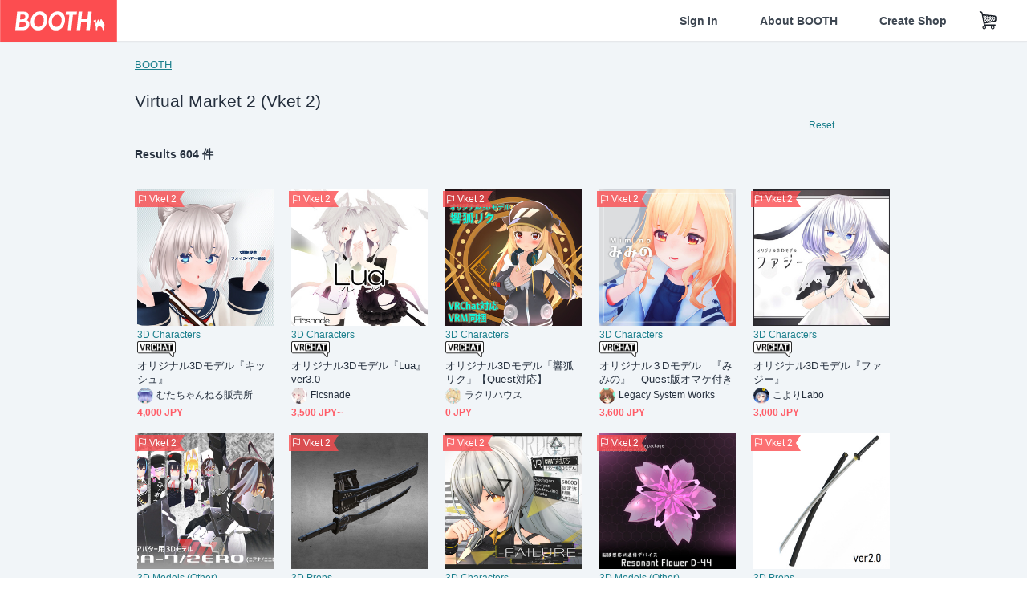

--- FILE ---
content_type: text/html; charset=utf-8
request_url: https://booth.pm/en/events/v-market2
body_size: 27362
content:
<!DOCTYPE html><html lang="en"><head><link href="/manifest.json" rel="manifest" /><meta charset="utf-8" /><title>Virtual Market 2 (Vket 2) 新着商品 - 通販・ダウンロードの同人販売、購入 - BOOTH</title>
<meta name="description" content="BOOTH（ブース）とは、pixivと連携した、創作物の総合マーケットです。無料で簡単にショップを作成でき、商品の保管・発送代行サービスも提供しています！">
<meta name="keywords" content="booth, ブース, pixiv, ピクシブ, イラスト, マンガ, 創作, オンラインストア, オンラインショップ, ネットショップ, ec, ネット通販">
<link rel="canonical" href="https://booth.pm/en/events/v-market2">
<meta name="twitter:site" content="booth_pm">
<meta name="twitter:card" content="summary_large_image">
<meta name="twitter:title" content="Virtual Market 2 (Vket 2) 新着商品 - 通販・ダウンロードの同人販売、購入 - BOOTH">
<meta name="twitter:description" content="BOOTH（ブース）とは、pixivと連携した、創作物の総合マーケットです。無料で簡単にショップを作成でき、商品の保管・発送代行サービスも提供しています！">
<meta name="twitter:image" content="https://asset.booth.pm/assets/og_image-0c48d775edd33430ac54dd64cfc63ac699ca30e50873bfde4d77a971ee66ffa0.png">
<meta property="og:type" content="product.group">
<meta property="og:title" content="Virtual Market 2 (Vket 2) 新着商品 - 通販・ダウンロードの同人販売、購入 - BOOTH">
<meta property="og:description" content="BOOTH（ブース）とは、pixivと連携した、創作物の総合マーケットです。無料で簡単にショップを作成でき、商品の保管・発送代行サービスも提供しています！">
<meta property="og:image" content="https://asset.booth.pm/assets/og_image-0c48d775edd33430ac54dd64cfc63ac699ca30e50873bfde4d77a971ee66ffa0.png">
<meta property="og:url" content="https://booth.pm/en/events/v-market2">
<meta name="format-detection" content="telephone=no">
<meta name="ga_dimension1" content="customer">
<meta name="ga_dimension2" content="no"><meta content="IE=edge" http-equiv="X-UA-Compatible" /><meta content="G-RWT2QKJLDC" name="ga" /><meta content="&quot;production&quot;" name="js_const_env" /><meta content="&quot;booth.pm&quot;" name="js_const_base_domain" /><meta content="false" name="js_const_user_signed_in" /><meta content="&quot;en&quot;" name="js_const_user_locale" /><meta content="false" name="js_const_user_locale_redirect_confirm" /><meta content="{&quot;ja&quot;:&quot;https://booth.pm/locale?locale=ja\u0026return_to=https%3A%2F%2Fbooth.pm%2Fja%2Fevents%2Fv-market2&quot;,&quot;en&quot;:&quot;https://booth.pm/locale?locale=en\u0026return_to=https%3A%2F%2Fbooth.pm%2Fen%2Fevents%2Fv-market2&quot;,&quot;ko&quot;:&quot;https://booth.pm/locale?locale=ko\u0026return_to=https%3A%2F%2Fbooth.pm%2Fko%2Fevents%2Fv-market2&quot;,&quot;zh-cn&quot;:&quot;https://booth.pm/locale?locale=zh-cn\u0026return_to=https%3A%2F%2Fbooth.pm%2Fzh-cn%2Fevents%2Fv-market2&quot;,&quot;zh-tw&quot;:&quot;https://booth.pm/locale?locale=zh-tw\u0026return_to=https%3A%2F%2Fbooth.pm%2Fzh-tw%2Fevents%2Fv-market2&quot;}" name="js_const_user_locale_redirect_urls" /><meta content="false" name="js_const_user_adult" /><meta content="null" name="js_const_user_uuid" /><meta content="&quot;https://accounts.booth.pm/wish_lists.json&quot;" name="js_const_wish_lists_url" /><meta content="191" name="js_const_item_name_max_length" /><meta content="6000" name="js_const_description_max_length" /><meta content="1024" name="js_const_downloadable_max_file_size" /><meta content="[&quot;.psd&quot;,&quot;.ai&quot;,&quot;.lip&quot;,&quot;.pdf&quot;,&quot;.mp3&quot;,&quot;.m4a&quot;,&quot;.wav&quot;,&quot;.aiff&quot;,&quot;.flac&quot;,&quot;.epub&quot;,&quot;.vroid&quot;,&quot;.vroidcustomitem&quot;,&quot;.vrm&quot;,&quot;.vrma&quot;,&quot;.xwear&quot;,&quot;.xavatar&quot;,&quot;.xroid&quot;,&quot;.jpg&quot;,&quot;.jpeg&quot;,&quot;.gif&quot;,&quot;.png&quot;,&quot;.mp4&quot;,&quot;.mov&quot;,&quot;.avi&quot;,&quot;.zip&quot;,&quot;.rar&quot;]" name="js_const_downloadable_acceptable_file_types" /><meta content="[&quot;.jpg&quot;,&quot;.jpeg&quot;,&quot;.gif&quot;,&quot;.png&quot;]" name="js_const_image_acceptable_file_types" /><meta content="&quot;https://creator-status.fanbox.cc&quot;" name="js_const_pixiv_fanbox_creator_endpoint" /><meta content="22" name="js_const_max_length_japanese" /><meta content="60" name="js_const_max_length_overseas" /><meta content="30" name="js_const_stock_reservation_min_stock_amount" /><meta content="&quot;71bad9c7-587e-4583-93f7-40873c573ffa&quot;" name="js_const_one_signal_app_id" /><meta content="744" name="js_const_mobile_breakpoint" /><meta content="&quot;market_search_items&quot;" name="js_const_ga_from" /><meta content="initial-scale=1.0" id="viewport" name="viewport" /><meta name="csrf-param" content="authenticity_token" />
<meta name="csrf-token" content="l9NQHB82wjylAbZkQvc2HPKtWzjpqLd8Zi1cQF2cb2fLeBoa9oGwOCBlAHqUXffesXyeaCzvxYESR-waBGzX3Q" /><link rel="stylesheet" href="https://asset.booth.pm/assets/ebb9f42a077da66e7155.css" media="all" /><style>.is-bg-image:after {
  position: static;
}
.recent_viewed_items_component {
  overflow: hidden;
  background-color: #fff;
  box-shadow: inset 0 -1px 0 0 #f2f4f5;
}
.recent_viewed_items_component .recent_viewed_items_title {
  color: #fc4d50;
  text-align: center;
  font-size: 0.6875rem;
  line-height: 2.3636363636;
  letter-spacing: 2px;
  text-transform: uppercase;
  font-family: -apple-system, BlinkMacSystemFont, Avenir-Heavy, Helvetica Neue, Segoe UI, Arial,
    ヒラギノ角ゴ ProN, Hiragino Kaku Gothic ProN, メイリオ, Meiryo, ＭＳ Ｐゴシック, sans-serif;
  font-weight: 600;
}
.recent_viewed_items_component .recent_viewed_items_wrapper {
  box-sizing: border-box;
  display: flex;
  align-items: stretch;
  justify-content: center;
  padding: 5px 4px 14px 5px;
}
.recent_viewed_items_component .recent_viewed_items_wrapper .show_history {
  display: flex;
  box-sizing: border-box;
  align-items: center;
  justify-content: center;
  flex: 0 0 8.6956521739%;
  width: 8.6956521739%;
  margin-left: 0.0905797101%;
  padding: 0 0.5435%;
  background-color: #fc4d50;
  border-radius: 2px;
  color: #fff;
  text-decoration: none;
  font-size: 0.6875rem;
  font-family: -apple-system, BlinkMacSystemFont, Avenir-Heavy, Helvetica Neue, Segoe UI, Arial,
    ヒラギノ角ゴ ProN, Hiragino Kaku Gothic ProN, メイリオ, Meiryo, ＭＳ Ｐゴシック, sans-serif;
  font-weight: 600;
}
.recent_viewed_items_component .recent_viewed_items_wrapper .recent_viewed_item_component {
  box-sizing: border-box;
  display: block;
  flex-basis: 4.6575342466%;
  flex-shrink: 0;
  width: 4.6575342466%;
  margin-right: 1.095890411%;
  background-size: cover;
  background-position: 50%;
  border-radius: 1px;
}
.recent_viewed_items_component .recent_viewed_items_wrapper .recent_viewed_item_component:hover {
  opacity: 0.89;
}
@media screen and (min-width: 0px) and (max-width: 743px) {
  .recent_viewed_items_component .recent_viewed_items_title {
    line-height: 2;
  }
  .recent_viewed_items_component .recent_viewed_items_wrapper {
    justify-content: flex-start;
    height: 100%;
    padding: 1.0666666667% 0.8%;
  }
  .recent_viewed_items_component .recent_viewed_items_wrapper .show_history {
    flex: 0 0 19.5%;
    width: 19.5%;
    margin-left: 0.3%;
    padding: 0;
    font-size: 0.5625rem;
  }
  .recent_viewed_items_component .recent_viewed_items_wrapper .recent_viewed_item_component {
    flex-basis: 12.6%;
    width: 12.6%;
    margin: 0 0.3%;
  }
}</style><style>.top-categories-heading {
  font-size: 0.8125rem;
  line-height: 3;
  letter-spacing: 2px;
  text-transform: uppercase;
  font-family: -apple-system, BlinkMacSystemFont, Avenir-Heavy, Helvetica Neue, Segoe UI, Arial,
    ヒラギノ角ゴ ProN, Hiragino Kaku Gothic ProN, メイリオ, Meiryo, ＭＳ Ｐゴシック, sans-serif;
  font-weight: 600;
}
@media screen and (min-width: 0px) and (max-width: 743px) {
  .top-categories-heading {
    font-size: 0.75rem;
    line-height: 22/12;
  }
}</style><style>.booth-modal {
  position: fixed;
  top: 0;
  left: 0;
  right: 0;
  opacity: 0;
  visibility: hidden;
  bottom: 0;
  z-index: -1;
  overflow: auto;
  border-radius: 5px;
}
.booth-modal-on .booth-modal {
  opacity: 1;
  visibility: visible;
}
.booth-modal-on .booth-modal {
  z-index: 9500;
  -webkit-overflow-scrolling: touch;
}
.booth-overlay {
  box-sizing: border-box;
  z-index: -2;
  height: 100%;
  background: rgba(95, 105, 122, 0.39);
  position: fixed;
  top: 0;
  left: 0;
  right: 0;
  opacity: 0;
  visibility: hidden;
}
.booth-modal-on .booth-overlay {
  opacity: 1;
  visibility: visible;
  z-index: 9000;
}
.booth-modal-viewer {
  display: flex;
  justify-content: center;
  height: 100%;
}
.booth-modal-viewer-inner {
  text-align: center;
  vertical-align: middle;
  width: 100%;
  margin: auto 0;
}
.booth-modal-content-wrapper {
  display: inline-block;
  text-align: left;
  margin: 52px;
}
.booth-modal-head .btn {
  margin: 0;
  padding: 0;
  color: #fff;
}
.booth-modal-content {
  z-index: -1;
  background-color: #fff;
  box-shadow: 0 0 0 1px rgba(0, 0, 0, 0.05), 8px 8px 0 0 rgba(95, 105, 122, 0.39);
}
.booth-modal-content .panel {
  border: none;
}
.booth-modal-content .panel-head {
  background-color: #ebedf2;
  font-size: 0.8125rem;
  font-family: -apple-system, BlinkMacSystemFont, booth demi en, booth demi jp, メイリオ, Meiryo,
    ＭＳ Ｐゴシック, sans-serif;
  font-weight: 500;
}
.booth-modal-content .field {
  margin: 26px;
  padding: 0;
}
@media screen and (min-width: 0px) and (max-width: 743px) {
  .booth-modal {
    left: auto;
    right: auto;
    bottom: auto;
    box-sizing: border-box;
    width: 100%;
    height: 100%;
    margin: 0;
    padding: 0;
    border-radius: 0;
  }
  .booth-modal-content-wrapper {
    display: block;
    margin: 22px 8px;
  }
  .booth-modal-content {
    box-shadow: 0 0 0 1px rgba(0, 0, 0, 0.05);
  }
  .booth-modal-content .panel-head {
    font-size: 1rem;
  }
}</style><style>.item-card {
  position: relative;
  font-size: 1rem;
  transition: width 0.18s cubic-bezier(0.215, 0.61, 0.355, 1);
}
.item-card__summary {
  font-size: 0.8125rem;
  text-align: left;
}
.item-card__shop-name-anchor {
  color: #171d26;
  max-width: 312px;
  display: inline-block;
  overflow: hidden;
  text-overflow: ellipsis;
  white-space: nowrap;
  display: block;
}
.item-card__thumbnail-loader {
  display: none;
  position: absolute;
  left: 0;
  bottom: 0;
  right: 0;
  height: 6px;
  background-color: #c7c9d1;
  background-repeat: repeat-x;
  background-size: 40px 40px;
  background-image: linear-gradient(
    45deg,
    hsla(0, 0%, 100%, 0.3) 25%,
    transparent 0,
    transparent 50%,
    hsla(0, 0%, 100%, 0.3) 0,
    hsla(0, 0%, 100%, 0.3) 75%,
    transparent 0,
    transparent
  );
  animation: progress-bar-stripe 1s linear infinite;
}
.item-card__thumbnail-images {
  position: relative;
}
.item-card__thumbnail-images:after {
  content: '';
  display: block;
  padding-top: 100%;
}
.item-card__thumbnail-image {
  position: absolute;
  display: block;
  width: 100%;
  background-position: 50%;
  background-repeat: no-repeat;
  background-size: cover;
}
.item-card__thumbnail-image[style*='thumbnail-alert-312'][style|='background'] {
  background-size: cover;
}
.item-card__thumbnail-image:after {
  content: '';
  display: block;
  padding-top: 100%;
}</style><style>.eventname-flag {
  display: inline-block;
  vertical-align: top;
  max-width: 100%;
  line-height: 20px;
}
.eventname-flag--inner {
  position: relative;
  display: flex;
  align-items: center;
  box-sizing: border-box;
  height: 20px;
  padding: 0 0.3125em;
  background-color: rgba(252, 77, 80, 0.8);
  font-size: 0.75rem;
  color: #fff !important;
  text-decoration: none;
}
.eventname-flag--inner:after,
.eventname-flag--inner:before {
  content: '';
  position: absolute;
  left: 100%;
  width: 0;
  height: 0;
  border-style: solid;
  transform: scaleX(0.6);
  transform-origin: left center;
}
.eventname-flag--inner:after {
  top: 0;
  border-width: 10px 10px 0 0;
  border-color: rgba(252, 77, 80, 0.8) transparent transparent;
}
.eventname-flag--inner:before {
  bottom: 0;
  border-width: 10px 0 0 10px;
  border-color: transparent transparent transparent rgba(252, 77, 80, 0.8);
}
.eventname-flag--exhibition-open {
  height: 2em;
  padding: 3px 0.65em;
  background: transparent url(/static-images/effects/bg_event_badge_noise.gif) no-repeat;
  background-size: cover;
  color: #252f3d !important;
  font-size: 0.8125rem;
  font-family: -apple-system, BlinkMacSystemFont, Avenir-Heavy, Helvetica Neue, Segoe UI, Arial,
    ヒラギノ角ゴ ProN, Hiragino Kaku Gothic ProN, メイリオ, Meiryo, ＭＳ Ｐゴシック, sans-serif;
  font-weight: 600;
}
.eventname-flag--exhibition-open:after,
.eventname-flag--exhibition-open:before {
  display: none;
}
@media screen and (min-width: 0px) and (max-width: 743px) {
  .eventname-flag--inner {
    font-size: 0.6875rem;
  }
  .eventname-flag--exhibition-open {
    padding: 1px 0.65em;
  }
}</style><link rel="stylesheet" href="https://asset.booth.pm/assets/d9624facd2522137ec47.css" media="all" /><script src="https://asset.booth.pm/assets/8a14f5e101bf024e7706.js" defer="defer" nonce="6YqVLI02II9GvlET3TmMQQAagFbbN67+af0PVePn2bg="></script><link rel="icon" type="image/x-icon" href="https://asset.booth.pm/favicon.ico" /><link href="/static-images/pwa/icon_size_180.png" rel="apple-touch-icon-precomposed" /><meta /></head><body class="font-default-family flex flex-col min-h-full bg-white text-text-default text-base font-normal leading-snug desktop:leading-relaxed m-0 antialiased mobile:tracking-[-0.001em]"><header class=" sticky top-0 w-full z-[1000]" role="banner"><div><div class="w-full bg-white shadow-border300 shadow-header js-smooth-scroll-header js-sticky-header flex flex-col-reverse desktop:flex-col"><div class="[&amp;_a]:text-inherit [&amp;&gt;:nth-child(even)]:border-t"></div><nav class="flex h-[44px] desktop:h-[52px]" role="navigation"><div class="flex flex-terminal items-center shrink"><a class="block shrink-0" href="https://booth.pm/"><img alt="BOOTH" class="h-[44px] desktop:h-[52px] w-[123px] desktop:w-[146px] align-top" src="https://asset.booth.pm/assets/booth_logo-cd38e1da31e93676b081bd8f0aca2805f758f514c8e95dc3f1a8aac5e58dffec.svg" /></a><div class="w-full shrink hidden desktop:block" data-ga-from="market_search_items" data-portal-url="https://booth.pm/en" data-search-params="{&quot;event&quot;:&quot;v-market2&quot;,&quot;url_type&quot;:&quot;event&quot;,&quot;portal_domain&quot;:&quot;en&quot;}" data-search-url="https://booth.pm/en/items" id="js-item-search-box"></div></div><div class="flex items-stretch shrink-0"><div class="hidden desktop:flex"><div class="flex items-center justify-center h-[52px] no-underline text-ui-label w-auto text-[14px]"><a class="inline-block leading-none cursor-pointer box-border transition-all no-underline px-[26px] py-0 !text-text-gray600 hover:!text-[#505c6b] font-default-family font-semibold" id="sign_in" aria-label="Sign In" href="/users/sign_in">Sign In</a></div><div class="flex items-center justify-center h-[52px] no-underline text-ui-label w-auto text-[14px]"><a class="inline-block leading-none cursor-pointer box-border transition-all no-underline px-[26px] py-0 !text-text-gray600 hover:!text-[#505c6b] font-default-family font-semibold" aria-label="About BOOTH" data-tracking="click" data-product-list="from market_search_items via global_nav to about" href="https://booth.pm/about">About BOOTH</a></div><div class="flex items-center justify-center h-[52px] no-underline text-ui-label w-auto text-[14px]"><a class="inline-block leading-none cursor-pointer box-border transition-all no-underline px-[26px] py-0 !text-text-gray600 hover:!text-[#505c6b] font-default-family font-semibold" data-product-list="from market_search_items via nav to booth_guide" data-tracking="click" aria-label="Create Shop" href="https://booth.pm/guide">Create Shop</a></div></div><div class="flex desktop:hidden items-center justify-center w-[44px] h-[44px] leading-none cursor-pointer box-border text-ui-label link:text-ui-label visited:text-ui-label relative transition-all js-sp-search-trigger"><pixiv-icon name="24/BoothSearch"></pixiv-icon></div><a class="flex items-center justify-center size-[44px] desktop:size-[52px] inline-block leading-none cursor-pointer\
box-border !text-ui-label relative" id="show_cart" aria-label="Shopping Cart" href="https://booth.pm/carts"><pixiv-icon name="24/Basket"></pixiv-icon></a><div class="hidden desktop:flex items-center ml-[10px] mr-12"><div class="js-locale-switcher"></div></div><div class="desktop:hidden"><div data-activities-url="https://accounts.booth.pm/activities" data-booth-apps-url="https://booth.pm/booth_apps" data-conversations-url="https://accounts.booth.pm/conversations" data-dashboard-url="https://accounts.booth.pm/dashboard" data-faq-url="https://booth.pixiv.help/hc/" data-following-url="https://accounts.booth.pm/following" data-guide-url="https://booth.pm/guide" data-library-url="https://accounts.booth.pm/library" data-mail-notification-settings-url="https://accounts.booth.pm/notification_settings/edit" data-orders-url="https://accounts.booth.pm/orders" data-payment-url="https://booth.pm/payment" data-settings-url="https://accounts.booth.pm/settings" data-shop-exists="false" data-shop-manage-conversations-url="https://manage.booth.pm/conversations" data-shop-manage-items-url="https://manage.booth.pm/items" data-shop-manage-orders-url="https://manage.booth.pm/orders" data-shop-manage-sales-url="https://manage.booth.pm/sales" data-shop-manage-url="https://manage.booth.pm/" data-shop-manage-warehouse-url="https://manage.booth.pm/warehouse/reservations" data-signed-in="false" data-signin-url="/users/sign_in" data-signout-url="/users/sign_out" data-trading-url="https://booth.pm/trading_flowchart" id="js-navigation"></div></div></div></nav></div></div></header><div class="msg"></div><div class="fixed top-0 w-full z-[2000]" id="js-flash-message"></div><div id="js-toast-message"></div><div class="page-wrap box-border relative z-[2] flex-grow basis-auto bg-[#f1f5f8] shadow-[1px_0_0_0_rgba(0,0,0,0.05)] transition-all duration-[180ms] ease-in min-w-[970px] mobile:min-w-[auto]"><main role="main"><div class="search-analytics" data-event="v-market2" data-page="1" data-tracking="search"></div><div class="flex justify-center gap-24"><div class="w-[176px] hidden screen5:block my-16"><div id="js-detail-search-sidebar"></div></div><div><div class="container"><div class="breadcrumbs !p-0 !my-16"><div class="breadcrumb"><a class="label" href="https://booth.pm/en/items">BOOTH</a></div></div><div class="u-pb-300"><div class="flex flex-row justify-between items-center"><div class="w-[calc(100%_-_104px)] flex-[none]"><h1 class="mb-0 u-tpg-title2 font-default-family font-normal"><div class="text-text-default inline-block">Virtual Market 2 (Vket 2)</div><div class="text-text-gray300 inline-block"></div></h1></div><div class="w-[104px]"><div class="js-search-filter-button"></div></div></div><div class="flex flex-row justify-between"><div class="w-[calc(100%_-_104px)] flex-[none]"><div data-badge-params="[{&quot;label&quot;:&quot;event&quot;,&quot;value&quot;:&quot;Virtual Market 2&quot;,&quot;close_link&quot;:&quot;https://booth.pm/en/items&quot;},{&quot;label&quot;:&quot;adult_all_age&quot;,&quot;value&quot;:true,&quot;close_link&quot;:&quot;https://booth.pm/en/events/v-market2?adult=include&quot;},{&quot;label&quot;:&quot;include_out_of_stock&quot;,&quot;value&quot;:true,&quot;close_link&quot;:&quot;https://booth.pm/en/events/v-market2?in_stock=true&quot;}]" id="js-search-option-badges"></div></div><div class="w-[104px]"><a class="nav-item text-xs !p-0" href="https://booth.pm/en/items">Reset</a></div></div><p class="u-tpg-caption1 mb-0 text-text-gray300"></p></div><div class="flex items-center u-pb-300 text-14 justify-between"><b>Results 604 件</b><div id="js-market-result-pulldown"></div></div><div class="l-row l-market-grid mt-0 ml-0"><div class="l-col market-items !pt-0 !pl-0"><div class="u-mt-400"><ul class="l-cards-5cols l-cards-sp-2cols"><li class="item-card l-card " data-product-brand="mutachannel" data-product-category="208" data-product-event="v-market2" data-product-id="954376" data-product-list="from market_search_items via search_result_multiline to market_item" data-product-name="オリジナル3Dモデル『キッシュ』" data-product-price="4000" data-tracking="impression_item"><div class="item-card__wrap" id="item_954376"><div class="item-card__thumbnail js-thumbnail"><div class="item-card__thumbnail-images"><a target="_self" class="js-thumbnail-image item-card__thumbnail-image" data-tracking="click_item" data-original="https://booth.pximg.net/c/300x300_a2_g5/10942f35-97bb-434d-9f5a-6083e00c7891/i/954376/11b37cae-c2b5-4c34-87cc-dca1524fac78_base_resized.jpg" style="background-image: url(https://booth.pximg.net/c/300x300_a2_g5/10942f35-97bb-434d-9f5a-6083e00c7891/i/954376/11b37cae-c2b5-4c34-87cc-dca1524fac78_base_resized.jpg);" href="https://booth.pm/en/items/954376"></a><a target="_self" class="js-thumbnail-image item-card__thumbnail-image !hidden" data-tracking="click_item" data-original="https://booth.pximg.net/c/300x300_a2_g5/10942f35-97bb-434d-9f5a-6083e00c7891/i/954376/85abecb5-3edf-466a-a189-1a731aa30860_base_resized.jpg" href="https://booth.pm/en/items/954376"></a><a target="_self" class="js-thumbnail-image item-card__thumbnail-image !hidden" data-tracking="click_item" data-original="https://booth.pximg.net/c/300x300_a2_g5/10942f35-97bb-434d-9f5a-6083e00c7891/i/954376/9b07bc08-b8f9-45e4-89d0-b7d0ce17cc14_base_resized.jpg" href="https://booth.pm/en/items/954376"></a><a target="_self" class="js-thumbnail-image item-card__thumbnail-image !hidden" data-tracking="click_item" data-original="https://booth.pximg.net/c/300x300_a2_g5/10942f35-97bb-434d-9f5a-6083e00c7891/i/954376/d17d9b78-ddf7-41b3-9ea7-dfe0b0644b15_base_resized.jpg" href="https://booth.pm/en/items/954376"></a><div class="item-card__thumbnail-loader js-loader"></div></div><div class="item-card__eventname-flags"><div class="u-mb-200"><div class="flex min-w-0"><div class="eventname-flag"><a class="eventname-flag--inner mr-[6px]" data-tracking="click" data-product-list="from market_search_items via eventname_flag to event_index" href="https://booth.pm/en/events/v-market2"><div><i class="icon-flag"></i></div><div class="eventname-flag__name">Vket 2</div></a></div></div></div></div></div><div class="item-card__summary"><div class="item-card__category"><a class="item-card__category-anchor nav-reverse" data-product-list="from market_search_items via search_result_multiline to category_index" data-tracking="click" href="https://booth.pm/en/events/v-market2/browse/3D%20Characters">3D Characters</a></div><div class="l-item-card-badge flex flex-wrap gap-4 mt-2 empty:mt-0"><a class="flex h-[19px] desktop:h-[20px]" href="https://booth.pm/en/items?tags%5B%5D=VRChat"><img alt="VRChat" width="48px" src="https://asset.booth.pm/static-images/shops/badges/vrchat.png" /></a></div><div class="item-card__title"><a target="_self" class="item-card__title-anchor--multiline nav !min-h-[auto]" data-tracking="click_item" href="https://booth.pm/en/items/954376">オリジナル3Dモデル『キッシュ』</a></div><div class="item-card__shop-info"><a class="item-card__shop-name-anchor nav" target="_blank" data-product-list="from market_search_items via search_result_multiline to shop_index" data-tracking="click" rel="noopener" href="https://mutachannel.booth.pm/"><div class="flex items-center"><img alt="むたちゃんねる販売所" class="user-avatar at-item-footer" src="https://booth.pximg.net/c/48x48/users/5136419/icon_image/59189b23-a548-49a3-bf4f-9f0b8221b0a1_base_resized.jpg" /><div class="item-card__shop-name">むたちゃんねる販売所</div></div></a></div><div class="flex items-center justify-between mt-2"><div class="price text-primary400 text-left u-tpg-caption2">4,000 JPY</div><div class="l-item-card-favorite"><div class="js-item-card-wish-list-button" data-ga-from="market_search_items" data-ga-via="search_result_multiline" data-item-id="954376"></div></div></div></div></div></li><li class="item-card l-card " data-product-brand="ficsnade" data-product-category="208" data-product-event="v-market2" data-product-id="1255054" data-product-list="from market_search_items via search_result_multiline to market_item" data-product-name="オリジナル3Dモデル『Lua』ver3.0" data-product-price="3500" data-tracking="impression_item"><div class="item-card__wrap" id="item_1255054"><div class="item-card__thumbnail js-thumbnail"><div class="item-card__thumbnail-images"><a target="_self" class="js-thumbnail-image item-card__thumbnail-image" data-tracking="click_item" data-original="https://booth.pximg.net/c/300x300_a2_g5/eca89977-bf28-4ec6-9d85-8a57d9d9edc3/i/1255054/46944639-b7a5-4eb7-bbed-77da35b722f5_base_resized.jpg" style="background-image: url(https://booth.pximg.net/c/300x300_a2_g5/eca89977-bf28-4ec6-9d85-8a57d9d9edc3/i/1255054/46944639-b7a5-4eb7-bbed-77da35b722f5_base_resized.jpg);" href="https://booth.pm/en/items/1255054"></a><a target="_self" class="js-thumbnail-image item-card__thumbnail-image !hidden" data-tracking="click_item" data-original="https://booth.pximg.net/c/300x300_a2_g5/eca89977-bf28-4ec6-9d85-8a57d9d9edc3/i/1255054/fa8ecc25-a1af-4d45-8187-0b1ab57494b4_base_resized.jpg" href="https://booth.pm/en/items/1255054"></a><a target="_self" class="js-thumbnail-image item-card__thumbnail-image !hidden" data-tracking="click_item" data-original="https://booth.pximg.net/c/300x300_a2_g5/eca89977-bf28-4ec6-9d85-8a57d9d9edc3/i/1255054/02cfa9a3-febd-42d9-93ca-70d2c2478b79_base_resized.jpg" href="https://booth.pm/en/items/1255054"></a><a target="_self" class="js-thumbnail-image item-card__thumbnail-image !hidden" data-tracking="click_item" data-original="https://booth.pximg.net/c/300x300_a2_g5/eca89977-bf28-4ec6-9d85-8a57d9d9edc3/i/1255054/2c8528c1-96e4-4233-adae-7e9145c4a6ff_base_resized.jpg" href="https://booth.pm/en/items/1255054"></a><div class="item-card__thumbnail-loader js-loader"></div></div><div class="item-card__eventname-flags"><div class="u-mb-200"><div class="flex min-w-0"><div class="eventname-flag"><a class="eventname-flag--inner mr-[6px]" data-tracking="click" data-product-list="from market_search_items via eventname_flag to event_index" href="https://booth.pm/en/events/v-market2"><div><i class="icon-flag"></i></div><div class="eventname-flag__name">Vket 2</div></a></div></div></div></div></div><div class="item-card__summary"><div class="item-card__category"><a class="item-card__category-anchor nav-reverse" data-product-list="from market_search_items via search_result_multiline to category_index" data-tracking="click" href="https://booth.pm/en/events/v-market2/browse/3D%20Characters">3D Characters</a></div><div class="l-item-card-badge flex flex-wrap gap-4 mt-2 empty:mt-0"><a class="flex h-[19px] desktop:h-[20px]" href="https://booth.pm/en/items?tags%5B%5D=VRChat"><img alt="VRChat" width="48px" src="https://asset.booth.pm/static-images/shops/badges/vrchat.png" /></a></div><div class="item-card__title"><a target="_self" class="item-card__title-anchor--multiline nav !min-h-[auto]" data-tracking="click_item" href="https://booth.pm/en/items/1255054">オリジナル3Dモデル『Lua』ver3.0</a></div><div class="item-card__shop-info"><a class="item-card__shop-name-anchor nav" target="_blank" data-product-list="from market_search_items via search_result_multiline to shop_index" data-tracking="click" rel="noopener" href="https://ficsnade.booth.pm/"><div class="flex items-center"><img alt="Ficsnade" class="user-avatar at-item-footer" src="https://booth.pximg.net/c/48x48/users/7870/icon_image/e214e192-f75e-46ac-9168-db3e49a605d7_base_resized.jpg" /><div class="item-card__shop-name">Ficsnade</div></div></a></div><div class="flex items-center justify-between mt-2"><div class="price text-primary400 text-left u-tpg-caption2">3,500 JPY~</div><div class="l-item-card-favorite"><div class="js-item-card-wish-list-button" data-ga-from="market_search_items" data-ga-via="search_result_multiline" data-item-id="1255054"></div></div></div></div></div></li><li class="item-card l-card " data-product-brand="kar" data-product-category="208" data-product-event="v-market2" data-product-id="1148939" data-product-list="from market_search_items via search_result_multiline to market_item" data-product-name="オリジナル3Dモデル「響狐リク」【Quest対応】" data-product-price="0" data-tracking="impression_item"><div class="item-card__wrap" id="item_1148939"><div class="item-card__thumbnail js-thumbnail"><div class="item-card__thumbnail-images"><a target="_self" class="js-thumbnail-image item-card__thumbnail-image" data-tracking="click_item" data-original="https://booth.pximg.net/c/300x300_a2_g5/b9d3bdc9-8b02-4ce8-b8ad-c9def375cd4d/i/1148939/41f36239-6cb5-45f3-9d43-c5643d9674f9_base_resized.jpg" style="background-image: url(https://booth.pximg.net/c/300x300_a2_g5/b9d3bdc9-8b02-4ce8-b8ad-c9def375cd4d/i/1148939/41f36239-6cb5-45f3-9d43-c5643d9674f9_base_resized.jpg);" href="https://booth.pm/en/items/1148939"></a><a target="_self" class="js-thumbnail-image item-card__thumbnail-image !hidden" data-tracking="click_item" data-original="https://booth.pximg.net/c/300x300_a2_g5/b9d3bdc9-8b02-4ce8-b8ad-c9def375cd4d/i/1148939/22d3f7c6-7f57-4532-b501-87312a0d6a0a_base_resized.jpg" href="https://booth.pm/en/items/1148939"></a><a target="_self" class="js-thumbnail-image item-card__thumbnail-image !hidden" data-tracking="click_item" data-original="https://booth.pximg.net/c/300x300_a2_g5/b9d3bdc9-8b02-4ce8-b8ad-c9def375cd4d/i/1148939/0dfbaf8e-ce84-4b54-bae8-66ae7afa2ec7_base_resized.jpg" href="https://booth.pm/en/items/1148939"></a><a target="_self" class="js-thumbnail-image item-card__thumbnail-image !hidden" data-tracking="click_item" data-original="https://booth.pximg.net/c/300x300_a2_g5/b9d3bdc9-8b02-4ce8-b8ad-c9def375cd4d/i/1148939/ea5fe8e7-c3fc-411c-a525-6f0968e49a39_base_resized.jpg" href="https://booth.pm/en/items/1148939"></a><div class="item-card__thumbnail-loader js-loader"></div></div><div class="item-card__eventname-flags"><div class="u-mb-200"><div class="flex min-w-0"><div class="eventname-flag"><a class="eventname-flag--inner mr-[6px]" data-tracking="click" data-product-list="from market_search_items via eventname_flag to event_index" href="https://booth.pm/en/events/v-market2"><div><i class="icon-flag"></i></div><div class="eventname-flag__name">Vket 2</div></a></div></div></div></div></div><div class="item-card__summary"><div class="item-card__category"><a class="item-card__category-anchor nav-reverse" data-product-list="from market_search_items via search_result_multiline to category_index" data-tracking="click" href="https://booth.pm/en/events/v-market2/browse/3D%20Characters">3D Characters</a></div><div class="l-item-card-badge flex flex-wrap gap-4 mt-2 empty:mt-0"><a class="flex h-[19px] desktop:h-[20px]" href="https://booth.pm/en/items?tags%5B%5D=VRChat"><img alt="VRChat" width="48px" src="https://asset.booth.pm/static-images/shops/badges/vrchat.png" /></a></div><div class="item-card__title"><a target="_self" class="item-card__title-anchor--multiline nav !min-h-[auto]" data-tracking="click_item" href="https://booth.pm/en/items/1148939">オリジナル3Dモデル「響狐リク」【Quest対応】</a></div><div class="item-card__shop-info"><a class="item-card__shop-name-anchor nav" target="_blank" data-product-list="from market_search_items via search_result_multiline to shop_index" data-tracking="click" rel="noopener" href="https://kar.booth.pm/"><div class="flex items-center"><img alt="ラクリハウス" class="user-avatar at-item-footer" src="https://booth.pximg.net/c/48x48/users/5155926/icon_image/cd9b41a2-a7bb-47eb-be82-9a802ea7eb2b_base_resized.jpg" /><div class="item-card__shop-name">ラクリハウス</div></div></a></div><div class="flex items-center justify-between mt-2"><div class="price text-primary400 text-left u-tpg-caption2">0 JPY</div><div class="l-item-card-favorite"><div class="js-item-card-wish-list-button" data-ga-from="market_search_items" data-ga-via="search_result_multiline" data-item-id="1148939"></div></div></div></div></div></li><li class="item-card l-card " data-product-brand="lsw" data-product-category="208" data-product-event="v-market2" data-product-id="1336133" data-product-list="from market_search_items via search_result_multiline to market_item" data-product-name="オリジナル３Dモデル　『みみの』　Quest..." data-product-price="3600" data-tracking="impression_item"><div class="item-card__wrap" id="item_1336133"><div class="item-card__thumbnail js-thumbnail"><div class="item-card__thumbnail-images"><a target="_self" class="js-thumbnail-image item-card__thumbnail-image" data-tracking="click_item" data-original="https://booth.pximg.net/c/300x300_a2_g5/1c35c496-0283-4684-8543-7149d9a7eb62/i/1336133/054367b1-071e-4ae5-a038-6bd4f10336c6_base_resized.jpg" style="background-image: url(https://booth.pximg.net/c/300x300_a2_g5/1c35c496-0283-4684-8543-7149d9a7eb62/i/1336133/054367b1-071e-4ae5-a038-6bd4f10336c6_base_resized.jpg);" href="https://booth.pm/en/items/1336133"></a><a target="_self" class="js-thumbnail-image item-card__thumbnail-image !hidden" data-tracking="click_item" data-original="https://booth.pximg.net/c/300x300_a2_g5/1c35c496-0283-4684-8543-7149d9a7eb62/i/1336133/e72a672f-506b-4a3f-8b3e-ea155c27dc35_base_resized.jpg" href="https://booth.pm/en/items/1336133"></a><a target="_self" class="js-thumbnail-image item-card__thumbnail-image !hidden" data-tracking="click_item" data-original="https://booth.pximg.net/c/300x300_a2_g5/1c35c496-0283-4684-8543-7149d9a7eb62/i/1336133/cb3421ed-0dbb-45bf-9474-451a2ca13b98_base_resized.jpg" href="https://booth.pm/en/items/1336133"></a><div class="item-card__thumbnail-loader js-loader"></div></div><div class="item-card__eventname-flags"><div class="u-mb-200"><div class="flex min-w-0"><div class="eventname-flag"><a class="eventname-flag--inner mr-[6px]" data-tracking="click" data-product-list="from market_search_items via eventname_flag to event_index" href="https://booth.pm/en/events/v-market2"><div><i class="icon-flag"></i></div><div class="eventname-flag__name">Vket 2</div></a></div></div></div></div></div><div class="item-card__summary"><div class="item-card__category"><a class="item-card__category-anchor nav-reverse" data-product-list="from market_search_items via search_result_multiline to category_index" data-tracking="click" href="https://booth.pm/en/events/v-market2/browse/3D%20Characters">3D Characters</a></div><div class="l-item-card-badge flex flex-wrap gap-4 mt-2 empty:mt-0"><a class="flex h-[19px] desktop:h-[20px]" href="https://booth.pm/en/items?tags%5B%5D=VRChat"><img alt="VRChat" width="48px" src="https://asset.booth.pm/static-images/shops/badges/vrchat.png" /></a></div><div class="item-card__title"><a target="_self" class="item-card__title-anchor--multiline nav !min-h-[auto]" data-tracking="click_item" href="https://booth.pm/en/items/1336133">オリジナル３Dモデル　『みみの』　Quest版オマケ付き</a></div><div class="item-card__shop-info"><a class="item-card__shop-name-anchor nav" target="_blank" data-product-list="from market_search_items via search_result_multiline to shop_index" data-tracking="click" rel="noopener" href="https://lsw.booth.pm/"><div class="flex items-center"><img alt="Legacy System Works" class="user-avatar at-item-footer" src="https://booth.pximg.net/c/48x48/users/6067346/icon_image/12c427c6-9f65-428e-aa7d-e61cb90cfa08_base_resized.jpg" /><div class="item-card__shop-name">Legacy System Works</div></div></a></div><div class="flex items-center justify-between mt-2"><div class="price text-primary400 text-left u-tpg-caption2">3,600 JPY</div><div class="l-item-card-favorite"><div class="js-item-card-wish-list-button" data-ga-from="market_search_items" data-ga-via="search_result_multiline" data-item-id="1336133"></div></div></div></div></div></li><li class="item-card l-card " data-product-brand="nagatorokoyori" data-product-category="208" data-product-event="v-market2" data-product-id="1255283" data-product-list="from market_search_items via search_result_multiline to market_item" data-product-name="オリジナル3Dモデル『ファジー』" data-product-price="3000" data-tracking="impression_item"><div class="item-card__wrap" id="item_1255283"><div class="item-card__thumbnail js-thumbnail"><div class="item-card__thumbnail-images"><a target="_self" class="js-thumbnail-image item-card__thumbnail-image" data-tracking="click_item" data-original="https://booth.pximg.net/c/300x300_a2_g5/14387c17-7baa-40da-a7a0-96b004d72619/i/1255283/ab2bc4be-8b64-4f90-9ddd-52c5453c6450_base_resized.jpg" style="background-image: url(https://booth.pximg.net/c/300x300_a2_g5/14387c17-7baa-40da-a7a0-96b004d72619/i/1255283/ab2bc4be-8b64-4f90-9ddd-52c5453c6450_base_resized.jpg);" href="https://booth.pm/en/items/1255283"></a><a target="_self" class="js-thumbnail-image item-card__thumbnail-image !hidden" data-tracking="click_item" data-original="https://booth.pximg.net/c/300x300_a2_g5/14387c17-7baa-40da-a7a0-96b004d72619/i/1255283/74d84ff8-aa0e-4ad0-8392-e8b2b33f0f6b_base_resized.jpg" href="https://booth.pm/en/items/1255283"></a><a target="_self" class="js-thumbnail-image item-card__thumbnail-image !hidden" data-tracking="click_item" data-original="https://booth.pximg.net/c/300x300_a2_g5/14387c17-7baa-40da-a7a0-96b004d72619/i/1255283/b10b3c9f-27de-4830-9d9f-0ea1ea60e7d6_base_resized.jpg" href="https://booth.pm/en/items/1255283"></a><a target="_self" class="js-thumbnail-image item-card__thumbnail-image !hidden" data-tracking="click_item" data-original="https://booth.pximg.net/c/300x300_a2_g5/14387c17-7baa-40da-a7a0-96b004d72619/i/1255283/5c1520c5-661a-4ff5-ae42-31b25b4e0812_base_resized.jpg" href="https://booth.pm/en/items/1255283"></a><div class="item-card__thumbnail-loader js-loader"></div></div><div class="item-card__eventname-flags"><div class="u-mb-200"><div class="flex min-w-0"><div class="eventname-flag"><a class="eventname-flag--inner mr-[6px]" data-tracking="click" data-product-list="from market_search_items via eventname_flag to event_index" href="https://booth.pm/en/events/v-market2"><div><i class="icon-flag"></i></div><div class="eventname-flag__name">Vket 2</div></a></div></div></div></div></div><div class="item-card__summary"><div class="item-card__category"><a class="item-card__category-anchor nav-reverse" data-product-list="from market_search_items via search_result_multiline to category_index" data-tracking="click" href="https://booth.pm/en/events/v-market2/browse/3D%20Characters">3D Characters</a></div><div class="l-item-card-badge flex flex-wrap gap-4 mt-2 empty:mt-0"><a class="flex h-[19px] desktop:h-[20px]" href="https://booth.pm/en/items?tags%5B%5D=VRChat"><img alt="VRChat" width="48px" src="https://asset.booth.pm/static-images/shops/badges/vrchat.png" /></a></div><div class="item-card__title"><a target="_self" class="item-card__title-anchor--multiline nav !min-h-[auto]" data-tracking="click_item" href="https://booth.pm/en/items/1255283">オリジナル3Dモデル『ファジー』</a></div><div class="item-card__shop-info"><a class="item-card__shop-name-anchor nav" target="_blank" data-product-list="from market_search_items via search_result_multiline to shop_index" data-tracking="click" rel="noopener" href="https://nagatorokoyori.booth.pm/"><div class="flex items-center"><img alt="こよりLabo" class="user-avatar at-item-footer" src="https://booth.pximg.net/c/48x48/users/4811104/icon_image/242bfc9e-f60a-4464-9287-78e4e80774e4_base_resized.jpg" /><div class="item-card__shop-name">こよりLabo</div></div></a></div><div class="flex items-center justify-between mt-2"><div class="price text-primary400 text-left u-tpg-caption2">3,000 JPY</div><div class="l-item-card-favorite"><div class="js-item-card-wish-list-button" data-ga-from="market_search_items" data-ga-via="search_result_multiline" data-item-id="1255283"></div></div></div></div></div></li><li class="item-card l-card " data-product-brand="hiroiheya" data-product-category="127" data-product-event="v-market2" data-product-id="1197108" data-product-list="from market_search_items via search_result_multiline to market_item" data-product-name="VR用3Dモデル「2A-7/2ERO　(ニア..." data-product-price="0" data-tracking="impression_item"><div class="item-card__wrap" id="item_1197108"><div class="item-card__thumbnail js-thumbnail"><div class="item-card__thumbnail-images"><a target="_self" class="js-thumbnail-image item-card__thumbnail-image" data-tracking="click_item" data-original="https://booth.pximg.net/c/300x300_a2_g5/c4e47d12-5c33-4226-982f-4671e408c771/i/1197108/b3c947a6-5f5f-4b29-8a2d-1388c1c8d78f_base_resized.jpg" style="background-image: url(https://booth.pximg.net/c/300x300_a2_g5/c4e47d12-5c33-4226-982f-4671e408c771/i/1197108/b3c947a6-5f5f-4b29-8a2d-1388c1c8d78f_base_resized.jpg);" href="https://booth.pm/en/items/1197108"></a><a target="_self" class="js-thumbnail-image item-card__thumbnail-image !hidden" data-tracking="click_item" data-original="https://booth.pximg.net/c/300x300_a2_g5/c4e47d12-5c33-4226-982f-4671e408c771/i/1197108/d45a35e2-c815-48fd-9ea6-bff4222449f7_base_resized.jpg" href="https://booth.pm/en/items/1197108"></a><a target="_self" class="js-thumbnail-image item-card__thumbnail-image !hidden" data-tracking="click_item" data-original="https://booth.pximg.net/c/300x300_a2_g5/c4e47d12-5c33-4226-982f-4671e408c771/i/1197108/e1b35277-0e8a-4675-9dd3-22fe15912b5a_base_resized.jpg" href="https://booth.pm/en/items/1197108"></a><a target="_self" class="js-thumbnail-image item-card__thumbnail-image !hidden" data-tracking="click_item" data-original="https://booth.pximg.net/c/300x300_a2_g5/c4e47d12-5c33-4226-982f-4671e408c771/i/1197108/9a6c02a0-d79b-4c59-80c7-c646617d2b83_base_resized.jpg" href="https://booth.pm/en/items/1197108"></a><div class="item-card__thumbnail-loader js-loader"></div></div><div class="item-card__eventname-flags"><div class="u-mb-200"><div class="flex min-w-0"><div class="eventname-flag"><a class="eventname-flag--inner mr-[6px]" data-tracking="click" data-product-list="from market_search_items via eventname_flag to event_index" href="https://booth.pm/en/events/v-market2"><div><i class="icon-flag"></i></div><div class="eventname-flag__name">Vket 2</div></a></div></div></div></div></div><div class="item-card__summary"><div class="item-card__category"><a class="item-card__category-anchor nav-reverse" data-product-list="from market_search_items via search_result_multiline to category_index" data-tracking="click" href="https://booth.pm/en/events/v-market2/browse/3D%20Models%20(Other)">3D Models (Other)</a></div><div class="l-item-card-badge flex flex-wrap gap-4 mt-2 empty:mt-0"><a class="flex h-[19px] desktop:h-[20px]" href="https://booth.pm/en/items?tags%5B%5D=VRChat"><img alt="VRChat" width="48px" src="https://asset.booth.pm/static-images/shops/badges/vrchat.png" /></a></div><div class="item-card__title"><a target="_self" class="item-card__title-anchor--multiline nav !min-h-[auto]" data-tracking="click_item" href="https://booth.pm/en/items/1197108">VR用3Dモデル「2A-7/2ERO　(ニアナ/ニエロ装備)」</a></div><div class="item-card__shop-info"><a class="item-card__shop-name-anchor nav" target="_blank" data-product-list="from market_search_items via search_result_multiline to shop_index" data-tracking="click" rel="noopener" href="https://hiroiheya.booth.pm/"><div class="flex items-center"><img alt="拾い部屋" class="user-avatar at-item-footer" src="https://booth.pximg.net/c/48x48/users/1242618/icon_image/4cef5de3-9e43-45cf-8322-b1237b168823_base_resized.jpg" /><div class="item-card__shop-name">拾い部屋</div></div></a></div><div class="flex items-center justify-between mt-2"><div class="price text-primary400 text-left u-tpg-caption2">0 JPY</div><div class="l-item-card-favorite"><div class="js-item-card-wish-list-button" data-ga-from="market_search_items" data-ga-via="search_result_multiline" data-item-id="1197108"></div></div></div></div></div></li><li class="item-card l-card " data-product-brand="snowlight0102" data-product-category="210" data-product-event="v-market2" data-product-id="980068" data-product-list="from market_search_items via search_result_multiline to market_item" data-product-name="fbxモデル 銃鞘刀「NLK-820G」" data-product-price="500" data-tracking="impression_item"><div class="item-card__wrap" id="item_980068"><div class="item-card__thumbnail js-thumbnail"><div class="item-card__thumbnail-images"><a target="_self" class="js-thumbnail-image item-card__thumbnail-image" data-tracking="click_item" data-original="https://booth.pximg.net/c/300x300_a2_g5/bb487ead-0245-44f1-9e26-22a99b59aed0/i/980068/c2911e6b-4ee6-4e3e-9de8-62df156f27d5_base_resized.jpg" style="background-image: url(https://booth.pximg.net/c/300x300_a2_g5/bb487ead-0245-44f1-9e26-22a99b59aed0/i/980068/c2911e6b-4ee6-4e3e-9de8-62df156f27d5_base_resized.jpg);" href="https://booth.pm/en/items/980068"></a><a target="_self" class="js-thumbnail-image item-card__thumbnail-image !hidden" data-tracking="click_item" data-original="https://booth.pximg.net/c/300x300_a2_g5/bb487ead-0245-44f1-9e26-22a99b59aed0/i/980068/b88aa112-71c0-40de-9dac-363908859044_base_resized.jpg" href="https://booth.pm/en/items/980068"></a><a target="_self" class="js-thumbnail-image item-card__thumbnail-image !hidden" data-tracking="click_item" data-original="https://booth.pximg.net/c/300x300_a2_g5/bb487ead-0245-44f1-9e26-22a99b59aed0/i/980068/a5c12a7b-4716-458c-9ce8-8b1195cc791b_base_resized.jpg" href="https://booth.pm/en/items/980068"></a><a target="_self" class="js-thumbnail-image item-card__thumbnail-image !hidden" data-tracking="click_item" data-original="https://booth.pximg.net/c/300x300_a2_g5/bb487ead-0245-44f1-9e26-22a99b59aed0/i/980068/e1e60701-f50a-4661-93ef-77e32630dfdb_base_resized.jpg" href="https://booth.pm/en/items/980068"></a><div class="item-card__thumbnail-loader js-loader"></div></div><div class="item-card__eventname-flags"><div class="u-mb-200"><div class="flex min-w-0"><div class="eventname-flag"><a class="eventname-flag--inner mr-[6px]" data-tracking="click" data-product-list="from market_search_items via eventname_flag to event_index" href="https://booth.pm/en/events/v-market2"><div><i class="icon-flag"></i></div><div class="eventname-flag__name">Vket 2</div></a></div></div></div></div></div><div class="item-card__summary"><div class="item-card__category"><a class="item-card__category-anchor nav-reverse" data-product-list="from market_search_items via search_result_multiline to category_index" data-tracking="click" href="https://booth.pm/en/events/v-market2/browse/3D%20Props">3D Props</a></div><div class="l-item-card-badge flex flex-wrap gap-4 mt-2 empty:mt-0"><a class="flex h-[19px] desktop:h-[20px]" href="https://booth.pm/en/items?tags%5B%5D=VRChat"><img alt="VRChat" width="48px" src="https://asset.booth.pm/static-images/shops/badges/vrchat.png" /></a></div><div class="item-card__title"><a target="_self" class="item-card__title-anchor--multiline nav !min-h-[auto]" data-tracking="click_item" href="https://booth.pm/en/items/980068">fbxモデル 銃鞘刀「NLK-820G」</a></div><div class="item-card__shop-info"><a class="item-card__shop-name-anchor nav" target="_blank" data-product-list="from market_search_items via search_result_multiline to shop_index" data-tracking="click" rel="noopener" href="https://snowlight0102.booth.pm/"><div class="flex items-center"><img alt="Store*Snowlight" class="user-avatar at-item-footer" src="https://booth.pximg.net/c/48x48/users/2380786/icon_image/dadfc450-35f8-4c75-99f8-6820ea716b8f_base_resized.jpg" /><div class="item-card__shop-name">Store*Snowlight</div></div></a></div><div class="flex items-center justify-between mt-2"><div class="price text-primary400 text-left u-tpg-caption2">500 JPY</div><div class="l-item-card-favorite"><div class="js-item-card-wish-list-button" data-ga-from="market_search_items" data-ga-via="search_result_multiline" data-item-id="980068"></div></div></div></div></div></li><li class="item-card l-card " data-product-brand="tomori-hikage" data-product-category="208" data-product-event="v-market2" data-product-id="995244" data-product-list="from market_search_items via search_result_multiline to market_item" data-product-name="【3Dモデル】Failure -フェイリア-..." data-product-price="4500" data-tracking="impression_item"><div class="item-card__wrap" id="item_995244"><div class="item-card__thumbnail js-thumbnail"><div class="item-card__thumbnail-images"><a target="_self" class="js-thumbnail-image item-card__thumbnail-image" data-tracking="click_item" data-original="https://booth.pximg.net/c/300x300_a2_g5/aca730df-46b8-404d-b7cd-6d73723845a4/i/995244/41e347d3-01ea-4120-9857-f5c17d26b619_base_resized.jpg" style="background-image: url(https://booth.pximg.net/c/300x300_a2_g5/aca730df-46b8-404d-b7cd-6d73723845a4/i/995244/41e347d3-01ea-4120-9857-f5c17d26b619_base_resized.jpg);" href="https://booth.pm/en/items/995244"></a><a target="_self" class="js-thumbnail-image item-card__thumbnail-image !hidden" data-tracking="click_item" data-original="https://booth.pximg.net/c/300x300_a2_g5/aca730df-46b8-404d-b7cd-6d73723845a4/i/995244/ec790c61-54c3-4096-8b90-f624661cd09b_base_resized.jpg" href="https://booth.pm/en/items/995244"></a><a target="_self" class="js-thumbnail-image item-card__thumbnail-image !hidden" data-tracking="click_item" data-original="https://booth.pximg.net/c/300x300_a2_g5/aca730df-46b8-404d-b7cd-6d73723845a4/i/995244/6a9ac890-1b1c-4692-80d9-a1b758f19a5c_base_resized.jpg" href="https://booth.pm/en/items/995244"></a><div class="item-card__thumbnail-loader js-loader"></div></div><div class="item-card__eventname-flags"><div class="u-mb-200"><div class="flex min-w-0"><div class="eventname-flag"><a class="eventname-flag--inner mr-[6px]" data-tracking="click" data-product-list="from market_search_items via eventname_flag to event_index" href="https://booth.pm/en/events/v-market2"><div><i class="icon-flag"></i></div><div class="eventname-flag__name">Vket 2</div></a></div></div></div></div></div><div class="item-card__summary"><div class="item-card__category"><a class="item-card__category-anchor nav-reverse" data-product-list="from market_search_items via search_result_multiline to category_index" data-tracking="click" href="https://booth.pm/en/events/v-market2/browse/3D%20Characters">3D Characters</a></div><div class="l-item-card-badge flex flex-wrap gap-4 mt-2 empty:mt-0"><a class="flex h-[19px] desktop:h-[20px]" href="https://booth.pm/en/items?tags%5B%5D=VRChat"><img alt="VRChat" width="48px" src="https://asset.booth.pm/static-images/shops/badges/vrchat.png" /></a></div><div class="item-card__title"><a target="_self" class="item-card__title-anchor--multiline nav !min-h-[auto]" data-tracking="click_item" href="https://booth.pm/en/items/995244">【3Dモデル】Failure -フェイリア-【PhysBones対応】</a></div><div class="item-card__shop-info"><a class="item-card__shop-name-anchor nav" target="_blank" data-product-list="from market_search_items via search_result_multiline to shop_index" data-tracking="click" rel="noopener" href="https://tomori-hikage.booth.pm/"><div class="flex items-center"><img alt="スタジオシャーロ" class="user-avatar at-item-footer" src="https://booth.pximg.net/c/48x48/users/2817711/icon_image/a6b86e0a-933f-49f5-a4bf-0f88f991c54c_base_resized.jpg" /><div class="item-card__shop-name">スタジオシャーロ</div></div></a></div><div class="flex items-center justify-between mt-2"><div class="price text-primary400 text-left u-tpg-caption2">4,500 JPY</div><div class="l-item-card-favorite"><div class="js-item-card-wish-list-button" data-ga-from="market_search_items" data-ga-via="search_result_multiline" data-item-id="995244"></div></div></div></div></div></li><li class="item-card l-card " data-product-brand="atelier-alca" data-product-category="127" data-product-event="v-market2" data-product-id="1133414" data-product-list="from market_search_items via search_result_multiline to market_item" data-product-name="【髪飾り】脳波感応式通信デバイス&quot;Reson..." data-product-price="200" data-tracking="impression_item"><div class="item-card__wrap" id="item_1133414"><div class="item-card__thumbnail js-thumbnail"><div class="item-card__thumbnail-images"><a target="_self" class="js-thumbnail-image item-card__thumbnail-image" data-tracking="click_item" data-original="https://booth.pximg.net/c/300x300_a2_g5/6ac10b7b-256b-4e3b-b6d6-61437066f561/i/1133414/f9995b09-0267-4d5e-83fd-59db33f7cd5e_base_resized.jpg" style="background-image: url(https://booth.pximg.net/c/300x300_a2_g5/6ac10b7b-256b-4e3b-b6d6-61437066f561/i/1133414/f9995b09-0267-4d5e-83fd-59db33f7cd5e_base_resized.jpg);" href="https://booth.pm/en/items/1133414"></a><a target="_self" class="js-thumbnail-image item-card__thumbnail-image !hidden" data-tracking="click_item" data-original="https://booth.pximg.net/c/300x300_a2_g5/6ac10b7b-256b-4e3b-b6d6-61437066f561/i/1133414/73e2e95a-1292-4710-b728-1640dcd17dbd_base_resized.jpg" href="https://booth.pm/en/items/1133414"></a><div class="item-card__thumbnail-loader js-loader"></div></div><div class="item-card__eventname-flags"><div class="u-mb-200"><div class="flex min-w-0"><div class="eventname-flag"><a class="eventname-flag--inner mr-[6px]" data-tracking="click" data-product-list="from market_search_items via eventname_flag to event_index" href="https://booth.pm/en/events/v-market2"><div><i class="icon-flag"></i></div><div class="eventname-flag__name">Vket 2</div></a></div></div></div></div></div><div class="item-card__summary"><div class="item-card__category"><a class="item-card__category-anchor nav-reverse" data-product-list="from market_search_items via search_result_multiline to category_index" data-tracking="click" href="https://booth.pm/en/events/v-market2/browse/3D%20Models%20(Other)">3D Models (Other)</a></div><div class="l-item-card-badge flex flex-wrap gap-4 mt-2 empty:mt-0"><a class="flex h-[19px] desktop:h-[20px]" href="https://booth.pm/en/items?tags%5B%5D=VRChat"><img alt="VRChat" width="48px" src="https://asset.booth.pm/static-images/shops/badges/vrchat.png" /></a></div><div class="item-card__title"><a target="_self" class="item-card__title-anchor--multiline nav !min-h-[auto]" data-tracking="click_item" href="https://booth.pm/en/items/1133414">【髪飾り】脳波感応式通信デバイス&quot;Resonant Flower D-44&quot;</a></div><div class="item-card__shop-info"><a class="item-card__shop-name-anchor nav" target="_blank" data-product-list="from market_search_items via search_result_multiline to shop_index" data-tracking="click" rel="noopener" href="https://atelier-alca.booth.pm/"><div class="flex items-center"><img alt="Atelier Alca" class="user-avatar at-item-footer" src="https://booth.pximg.net/c/48x48/users/4673670/icon_image/141457e5-3a40-4c9b-b6ad-024a268327b8_base_resized.jpg" /><div class="item-card__shop-name">Atelier Alca</div></div></a></div><div class="flex items-center justify-between mt-2"><div class="price text-primary400 text-left u-tpg-caption2">200 JPY</div><div class="l-item-card-favorite"><div class="js-item-card-wish-list-button" data-ga-from="market_search_items" data-ga-via="search_result_multiline" data-item-id="1133414"></div></div></div></div></div></li><li class="item-card l-card " data-product-brand="snowlight0102" data-product-category="210" data-product-event="v-market2" data-product-id="1037538" data-product-list="from market_search_items via search_result_multiline to market_item" data-product-name="fbxモデル 日本刀｢雪透｣ ver2.0" data-product-price="600" data-tracking="impression_item"><div class="item-card__wrap" id="item_1037538"><div class="item-card__thumbnail js-thumbnail"><div class="item-card__thumbnail-images"><a target="_self" class="js-thumbnail-image item-card__thumbnail-image" data-tracking="click_item" data-original="https://booth.pximg.net/c/300x300_a2_g5/bb487ead-0245-44f1-9e26-22a99b59aed0/i/1037538/031a84ed-3bfa-407e-8988-b7d6709c3c2e_base_resized.jpg" style="background-image: url(https://booth.pximg.net/c/300x300_a2_g5/bb487ead-0245-44f1-9e26-22a99b59aed0/i/1037538/031a84ed-3bfa-407e-8988-b7d6709c3c2e_base_resized.jpg);" href="https://booth.pm/en/items/1037538"></a><a target="_self" class="js-thumbnail-image item-card__thumbnail-image !hidden" data-tracking="click_item" data-original="https://booth.pximg.net/c/300x300_a2_g5/bb487ead-0245-44f1-9e26-22a99b59aed0/i/1037538/d53fdec8-2a87-4cab-957a-c6bbe2c783df_base_resized.jpg" href="https://booth.pm/en/items/1037538"></a><a target="_self" class="js-thumbnail-image item-card__thumbnail-image !hidden" data-tracking="click_item" data-original="https://booth.pximg.net/c/300x300_a2_g5/bb487ead-0245-44f1-9e26-22a99b59aed0/i/1037538/e9698922-a31c-4c92-9045-7f1f7eda4953_base_resized.jpg" href="https://booth.pm/en/items/1037538"></a><a target="_self" class="js-thumbnail-image item-card__thumbnail-image !hidden" data-tracking="click_item" data-original="https://booth.pximg.net/c/300x300_a2_g5/bb487ead-0245-44f1-9e26-22a99b59aed0/i/1037538/583ed79b-568b-489e-aa47-450862a857bf_base_resized.jpg" href="https://booth.pm/en/items/1037538"></a><div class="item-card__thumbnail-loader js-loader"></div></div><div class="item-card__eventname-flags"><div class="u-mb-200"><div class="flex min-w-0"><div class="eventname-flag"><a class="eventname-flag--inner mr-[6px]" data-tracking="click" data-product-list="from market_search_items via eventname_flag to event_index" href="https://booth.pm/en/events/v-market2"><div><i class="icon-flag"></i></div><div class="eventname-flag__name">Vket 2</div></a></div></div></div></div></div><div class="item-card__summary"><div class="item-card__category"><a class="item-card__category-anchor nav-reverse" data-product-list="from market_search_items via search_result_multiline to category_index" data-tracking="click" href="https://booth.pm/en/events/v-market2/browse/3D%20Props">3D Props</a></div><div class="l-item-card-badge flex flex-wrap gap-4 mt-2 empty:mt-0"><a class="flex h-[19px] desktop:h-[20px]" href="https://booth.pm/en/items?tags%5B%5D=VRChat"><img alt="VRChat" width="48px" src="https://asset.booth.pm/static-images/shops/badges/vrchat.png" /></a></div><div class="item-card__title"><a target="_self" class="item-card__title-anchor--multiline nav !min-h-[auto]" data-tracking="click_item" href="https://booth.pm/en/items/1037538">fbxモデル 日本刀｢雪透｣ ver2.0</a></div><div class="item-card__shop-info"><a class="item-card__shop-name-anchor nav" target="_blank" data-product-list="from market_search_items via search_result_multiline to shop_index" data-tracking="click" rel="noopener" href="https://snowlight0102.booth.pm/"><div class="flex items-center"><img alt="Store*Snowlight" class="user-avatar at-item-footer" src="https://booth.pximg.net/c/48x48/users/2380786/icon_image/dadfc450-35f8-4c75-99f8-6820ea716b8f_base_resized.jpg" /><div class="item-card__shop-name">Store*Snowlight</div></div></a></div><div class="flex items-center justify-between mt-2"><div class="price text-primary400 text-left u-tpg-caption2">600 JPY</div><div class="l-item-card-favorite"><div class="js-item-card-wish-list-button" data-ga-from="market_search_items" data-ga-via="search_result_multiline" data-item-id="1037538"></div></div></div></div></div></li><li class="item-card l-card " data-product-brand="tonomaoo" data-product-category="208" data-product-event="v-market2" data-product-id="1178641" data-product-list="from market_search_items via search_result_multiline to market_item" data-product-name="VRアバター向け3Dモデル【ラドドール】" data-product-price="0" data-tracking="impression_item"><div class="item-card__wrap" id="item_1178641"><div class="item-card__thumbnail js-thumbnail"><div class="item-card__thumbnail-images"><a target="_self" class="js-thumbnail-image item-card__thumbnail-image" data-tracking="click_item" data-original="https://booth.pximg.net/c/300x300_a2_g5/3c39b721-63d9-4193-a883-507b13ff6ebc/i/1178641/bfba514e-ec07-4b1d-9e17-34f46257143c_base_resized.jpg" style="background-image: url(https://booth.pximg.net/c/300x300_a2_g5/3c39b721-63d9-4193-a883-507b13ff6ebc/i/1178641/bfba514e-ec07-4b1d-9e17-34f46257143c_base_resized.jpg);" href="https://booth.pm/en/items/1178641"></a><a target="_self" class="js-thumbnail-image item-card__thumbnail-image !hidden" data-tracking="click_item" data-original="https://booth.pximg.net/c/300x300_a2_g5/3c39b721-63d9-4193-a883-507b13ff6ebc/i/1178641/1b95cc77-ffb0-4e51-8bcc-7c998f0fa7c2_base_resized.jpg" href="https://booth.pm/en/items/1178641"></a><a target="_self" class="js-thumbnail-image item-card__thumbnail-image !hidden" data-tracking="click_item" data-original="https://booth.pximg.net/c/300x300_a2_g5/3c39b721-63d9-4193-a883-507b13ff6ebc/i/1178641/b8ae3b3a-693e-4165-9a66-75e5b19f4582_base_resized.jpg" href="https://booth.pm/en/items/1178641"></a><div class="item-card__thumbnail-loader js-loader"></div></div><div class="item-card__eventname-flags"><div class="u-mb-200"><div class="flex min-w-0"><div class="eventname-flag"><a class="eventname-flag--inner mr-[6px]" data-tracking="click" data-product-list="from market_search_items via eventname_flag to event_index" href="https://booth.pm/en/events/v-market2"><div><i class="icon-flag"></i></div><div class="eventname-flag__name">Vket 2</div></a></div></div></div></div></div><div class="item-card__summary"><div class="item-card__category"><a class="item-card__category-anchor nav-reverse" data-product-list="from market_search_items via search_result_multiline to category_index" data-tracking="click" href="https://booth.pm/en/events/v-market2/browse/3D%20Characters">3D Characters</a></div><div class="l-item-card-badge flex flex-wrap gap-4 mt-2 empty:mt-0"><a class="flex h-[19px] desktop:h-[20px]" href="https://booth.pm/en/items?tags%5B%5D=VRChat"><img alt="VRChat" width="48px" src="https://asset.booth.pm/static-images/shops/badges/vrchat.png" /></a></div><div class="item-card__title"><a target="_self" class="item-card__title-anchor--multiline nav !min-h-[auto]" data-tracking="click_item" href="https://booth.pm/en/items/1178641">VRアバター向け3Dモデル【ラドドール】</a></div><div class="item-card__shop-info"><a class="item-card__shop-name-anchor nav" target="_blank" data-product-list="from market_search_items via search_result_multiline to shop_index" data-tracking="click" rel="noopener" href="https://tonomaoo.booth.pm/"><div class="flex items-center"><img alt="三丁目の魔界" class="user-avatar at-item-footer" src="https://booth.pximg.net/c/48x48/users/3263938/icon_image/43d96931-9ae9-409d-9ade-c97534cf4d7e_base_resized.jpg" /><div class="item-card__shop-name">三丁目の魔界</div></div></a></div><div class="flex items-center justify-between mt-2"><div class="price text-primary400 text-left u-tpg-caption2">0 JPY</div><div class="l-item-card-favorite"><div class="js-item-card-wish-list-button" data-ga-from="market_search_items" data-ga-via="search_result_multiline" data-item-id="1178641"></div></div></div></div></div></li><li class="item-card l-card " data-product-brand="lowteq" data-product-category="127" data-product-event="v-market2" data-product-id="1349366" data-product-list="from market_search_items via search_result_multiline to market_item" data-product-name="【CC0】オリジナルアバター「シャペル」【V..." data-product-price="0" data-tracking="impression_item"><div class="item-card__wrap" id="item_1349366"><div class="item-card__thumbnail js-thumbnail"><div class="item-card__thumbnail-images"><a target="_self" class="js-thumbnail-image item-card__thumbnail-image" data-tracking="click_item" data-original="https://booth.pximg.net/c/300x300_a2_g5/12d291ee-7368-4fb1-bc8b-4bf670ee558a/i/1349366/4025e9f1-aecb-49db-b521-22adb3ec9827_base_resized.jpg" style="background-image: url(https://booth.pximg.net/c/300x300_a2_g5/12d291ee-7368-4fb1-bc8b-4bf670ee558a/i/1349366/4025e9f1-aecb-49db-b521-22adb3ec9827_base_resized.jpg);" href="https://booth.pm/en/items/1349366"></a><a target="_self" class="js-thumbnail-image item-card__thumbnail-image !hidden" data-tracking="click_item" data-original="https://booth.pximg.net/c/300x300_a2_g5/12d291ee-7368-4fb1-bc8b-4bf670ee558a/i/1349366/ab5e6d81-1873-4dfe-b9d0-ea6056d145a4_base_resized.jpg" href="https://booth.pm/en/items/1349366"></a><div class="item-card__thumbnail-loader js-loader"></div></div><div class="item-card__eventname-flags"><div class="u-mb-200"><div class="flex min-w-0"><div class="eventname-flag"><a class="eventname-flag--inner mr-[6px]" data-tracking="click" data-product-list="from market_search_items via eventname_flag to event_index" href="https://booth.pm/en/events/v-market2"><div><i class="icon-flag"></i></div><div class="eventname-flag__name">Vket 2</div></a></div></div></div></div></div><div class="item-card__summary"><div class="item-card__category"><a class="item-card__category-anchor nav-reverse" data-product-list="from market_search_items via search_result_multiline to category_index" data-tracking="click" href="https://booth.pm/en/events/v-market2/browse/3D%20Models%20(Other)">3D Models (Other)</a></div><div class="l-item-card-badge flex flex-wrap gap-4 mt-2 empty:mt-0"><a class="flex h-[19px] desktop:h-[20px]" href="https://booth.pm/en/items?tags%5B%5D=VRChat"><img alt="VRChat" width="48px" src="https://asset.booth.pm/static-images/shops/badges/vrchat.png" /></a></div><div class="item-card__title"><a target="_self" class="item-card__title-anchor--multiline nav !min-h-[auto]" data-tracking="click_item" href="https://booth.pm/en/items/1349366">【CC0】オリジナルアバター「シャペル」【VRChat想定】</a></div><div class="item-card__shop-info"><a class="item-card__shop-name-anchor nav" target="_blank" data-product-list="from market_search_items via search_result_multiline to shop_index" data-tracking="click" rel="noopener" href="https://lowteq.booth.pm/"><div class="flex items-center"><img alt="てくのろじあ" class="user-avatar at-item-footer" src="https://booth.pximg.net/c/48x48/users/89867/icon_image/e77a945e-c556-42b9-80a8-a5a7cf09772a_base_resized.jpg" /><div class="item-card__shop-name">てくのろじあ</div></div></a></div><div class="flex items-center justify-between mt-2"><div class="price text-primary400 text-left u-tpg-caption2">0 JPY</div><div class="l-item-card-favorite"><div class="js-item-card-wish-list-button" data-ga-from="market_search_items" data-ga-via="search_result_multiline" data-item-id="1349366"></div></div></div></div></div></li><li class="item-card l-card " data-product-brand="mutachannel" data-product-category="208" data-product-event="v-market2" data-product-id="1255264" data-product-list="from market_search_items via search_result_multiline to market_item" data-product-name="オリジナル3Dモデル『リンツ』" data-product-price="5000" data-tracking="impression_item"><div class="item-card__wrap" id="item_1255264"><div class="item-card__thumbnail js-thumbnail"><div class="item-card__thumbnail-images"><a target="_self" class="js-thumbnail-image item-card__thumbnail-image" data-tracking="click_item" data-original="https://booth.pximg.net/c/300x300_a2_g5/10942f35-97bb-434d-9f5a-6083e00c7891/i/1255264/598f947e-d41c-492a-843d-9926e694ff67_base_resized.jpg" style="background-image: url(https://booth.pximg.net/c/300x300_a2_g5/10942f35-97bb-434d-9f5a-6083e00c7891/i/1255264/598f947e-d41c-492a-843d-9926e694ff67_base_resized.jpg);" href="https://booth.pm/en/items/1255264"></a><a target="_self" class="js-thumbnail-image item-card__thumbnail-image !hidden" data-tracking="click_item" data-original="https://booth.pximg.net/c/300x300_a2_g5/10942f35-97bb-434d-9f5a-6083e00c7891/i/1255264/8f682839-aa0a-4055-abb9-61d652506693_base_resized.jpg" href="https://booth.pm/en/items/1255264"></a><a target="_self" class="js-thumbnail-image item-card__thumbnail-image !hidden" data-tracking="click_item" data-original="https://booth.pximg.net/c/300x300_a2_g5/10942f35-97bb-434d-9f5a-6083e00c7891/i/1255264/01d523e2-36ad-4b73-b293-06f5769fd7f8_base_resized.jpg" href="https://booth.pm/en/items/1255264"></a><a target="_self" class="js-thumbnail-image item-card__thumbnail-image !hidden" data-tracking="click_item" data-original="https://booth.pximg.net/c/300x300_a2_g5/10942f35-97bb-434d-9f5a-6083e00c7891/i/1255264/0e2815eb-cb2a-4f1b-9b87-09f5a10ee3fc_base_resized.jpg" href="https://booth.pm/en/items/1255264"></a><div class="item-card__thumbnail-loader js-loader"></div></div><div class="item-card__eventname-flags"><div class="u-mb-200"><div class="flex min-w-0"><div class="eventname-flag"><a class="eventname-flag--inner mr-[6px]" data-tracking="click" data-product-list="from market_search_items via eventname_flag to event_index" href="https://booth.pm/en/events/v-market2"><div><i class="icon-flag"></i></div><div class="eventname-flag__name">Vket 2</div></a></div></div></div></div></div><div class="item-card__summary"><div class="item-card__category"><a class="item-card__category-anchor nav-reverse" data-product-list="from market_search_items via search_result_multiline to category_index" data-tracking="click" href="https://booth.pm/en/events/v-market2/browse/3D%20Characters">3D Characters</a></div><div class="l-item-card-badge flex flex-wrap gap-4 mt-2 empty:mt-0"><a class="flex h-[19px] desktop:h-[20px]" href="https://booth.pm/en/items?tags%5B%5D=VRChat"><img alt="VRChat" width="48px" src="https://asset.booth.pm/static-images/shops/badges/vrchat.png" /></a></div><div class="item-card__title"><a target="_self" class="item-card__title-anchor--multiline nav !min-h-[auto]" data-tracking="click_item" href="https://booth.pm/en/items/1255264">オリジナル3Dモデル『リンツ』</a></div><div class="item-card__shop-info"><a class="item-card__shop-name-anchor nav" target="_blank" data-product-list="from market_search_items via search_result_multiline to shop_index" data-tracking="click" rel="noopener" href="https://mutachannel.booth.pm/"><div class="flex items-center"><img alt="むたちゃんねる販売所" class="user-avatar at-item-footer" src="https://booth.pximg.net/c/48x48/users/5136419/icon_image/59189b23-a548-49a3-bf4f-9f0b8221b0a1_base_resized.jpg" /><div class="item-card__shop-name">むたちゃんねる販売所</div></div></a></div><div class="flex items-center justify-between mt-2"><div class="price text-primary400 text-left u-tpg-caption2">5,000 JPY</div><div class="l-item-card-favorite"><div class="js-item-card-wish-list-button" data-ga-from="market_search_items" data-ga-via="search_result_multiline" data-item-id="1255264"></div></div></div></div></div></li><li class="item-card l-card " data-product-brand="bironist" data-product-category="127" data-product-event="v-market2" data-product-id="1036493" data-product-list="from market_search_items via search_result_multiline to market_item" data-product-name="3Dモデル「マヨネーズ」" data-product-price="200" data-tracking="impression_item"><div class="item-card__wrap" id="item_1036493"><div class="item-card__thumbnail js-thumbnail"><div class="item-card__thumbnail-images"><a target="_self" class="js-thumbnail-image item-card__thumbnail-image" data-tracking="click_item" data-original="https://booth.pximg.net/c/300x300_a2_g5/d9b60374-3610-4f75-b074-c7d96f64e6f0/i/1036493/92b1e990-e75e-4807-8901-b1b45681f4c2_base_resized.jpg" style="background-image: url(https://booth.pximg.net/c/300x300_a2_g5/d9b60374-3610-4f75-b074-c7d96f64e6f0/i/1036493/92b1e990-e75e-4807-8901-b1b45681f4c2_base_resized.jpg);" href="https://booth.pm/en/items/1036493"></a><a target="_self" class="js-thumbnail-image item-card__thumbnail-image !hidden" data-tracking="click_item" data-original="https://booth.pximg.net/c/300x300_a2_g5/d9b60374-3610-4f75-b074-c7d96f64e6f0/i/1036493/d3b4dd47-93e0-4d0d-b1cb-d4bd3b9adf90_base_resized.jpg" href="https://booth.pm/en/items/1036493"></a><a target="_self" class="js-thumbnail-image item-card__thumbnail-image !hidden" data-tracking="click_item" data-original="https://booth.pximg.net/c/300x300_a2_g5/d9b60374-3610-4f75-b074-c7d96f64e6f0/i/1036493/aac8aca4-74e0-4e5f-ac44-120729b63410_base_resized.jpg" href="https://booth.pm/en/items/1036493"></a><a target="_self" class="js-thumbnail-image item-card__thumbnail-image !hidden" data-tracking="click_item" data-original="https://booth.pximg.net/c/300x300_a2_g5/d9b60374-3610-4f75-b074-c7d96f64e6f0/i/1036493/cc6e014e-c4ef-4f81-b6aa-4b7d991fd520_base_resized.jpg" href="https://booth.pm/en/items/1036493"></a><div class="item-card__thumbnail-loader js-loader"></div></div><div class="item-card__eventname-flags"><div class="u-mb-200"><div class="flex min-w-0"><div class="eventname-flag"><a class="eventname-flag--inner mr-[6px]" data-tracking="click" data-product-list="from market_search_items via eventname_flag to event_index" href="https://booth.pm/en/events/v-market2"><div><i class="icon-flag"></i></div><div class="eventname-flag__name">Vket 2</div></a></div></div></div></div></div><div class="item-card__summary"><div class="item-card__category"><a class="item-card__category-anchor nav-reverse" data-product-list="from market_search_items via search_result_multiline to category_index" data-tracking="click" href="https://booth.pm/en/events/v-market2/browse/3D%20Models%20(Other)">3D Models (Other)</a></div><div class="l-item-card-badge flex flex-wrap gap-4 mt-2 empty:mt-0"><a class="flex h-[19px] desktop:h-[20px]" href="https://booth.pm/en/items?tags%5B%5D=VRChat"><img alt="VRChat" width="48px" src="https://asset.booth.pm/static-images/shops/badges/vrchat.png" /></a></div><div class="item-card__title"><a target="_self" class="item-card__title-anchor--multiline nav !min-h-[auto]" data-tracking="click_item" href="https://booth.pm/en/items/1036493">3Dモデル「マヨネーズ」</a></div><div class="item-card__shop-info"><a class="item-card__shop-name-anchor nav" target="_blank" data-product-list="from market_search_items via search_result_multiline to shop_index" data-tracking="click" rel="noopener" href="https://bironist.booth.pm/"><div class="flex items-center"><img alt="bironist" class="user-avatar at-item-footer" src="https://booth.pximg.net/c/48x48/users/1957296/icon_image/a08bfb9e-d9d0-4f62-9b2d-149fd5d82b56_base_resized.jpg" /><div class="item-card__shop-name">bironist</div></div></a></div><div class="flex items-center justify-between mt-2"><div class="price text-primary400 text-left u-tpg-caption2">200 JPY</div><div class="l-item-card-favorite"><div class="js-item-card-wish-list-button" data-ga-from="market_search_items" data-ga-via="search_result_multiline" data-item-id="1036493"></div></div></div></div></div></li><li class="item-card l-card " data-product-brand="uju" data-product-category="208" data-product-event="v-market2" data-product-id="1264514" data-product-list="from market_search_items via search_result_multiline to market_item" data-product-name="オリジナル3Dモデル『ユメ』" data-product-price="3500" data-tracking="impression_item"><div class="item-card__wrap" id="item_1264514"><div class="item-card__thumbnail js-thumbnail"><div class="item-card__thumbnail-images"><a target="_self" class="js-thumbnail-image item-card__thumbnail-image" data-tracking="click_item" data-original="https://booth.pximg.net/c/300x300_a2_g5/72453db8-560c-4406-822c-77d172acd49c/i/1264514/a64936cf-087e-443f-8bc1-45830a6ad8de_base_resized.jpg" style="background-image: url(https://booth.pximg.net/c/300x300_a2_g5/72453db8-560c-4406-822c-77d172acd49c/i/1264514/a64936cf-087e-443f-8bc1-45830a6ad8de_base_resized.jpg);" href="https://booth.pm/en/items/1264514"></a><a target="_self" class="js-thumbnail-image item-card__thumbnail-image !hidden" data-tracking="click_item" data-original="https://booth.pximg.net/c/300x300_a2_g5/72453db8-560c-4406-822c-77d172acd49c/i/1264514/5e4176ff-c7df-4be1-910d-a67d6bddb7cd_base_resized.jpg" href="https://booth.pm/en/items/1264514"></a><a target="_self" class="js-thumbnail-image item-card__thumbnail-image !hidden" data-tracking="click_item" data-original="https://booth.pximg.net/c/300x300_a2_g5/72453db8-560c-4406-822c-77d172acd49c/i/1264514/e3f07653-87a1-4e14-b3a9-28bd9c615c37_base_resized.jpg" href="https://booth.pm/en/items/1264514"></a><a target="_self" class="js-thumbnail-image item-card__thumbnail-image !hidden" data-tracking="click_item" data-original="https://booth.pximg.net/c/300x300_a2_g5/72453db8-560c-4406-822c-77d172acd49c/i/1264514/cdab252c-eed1-40f6-965e-ec00ab5cf6ef_base_resized.jpg" href="https://booth.pm/en/items/1264514"></a><div class="item-card__thumbnail-loader js-loader"></div></div><div class="item-card__eventname-flags"><div class="u-mb-200"><div class="flex min-w-0"><div class="eventname-flag"><a class="eventname-flag--inner mr-[6px]" data-tracking="click" data-product-list="from market_search_items via eventname_flag to event_index" href="https://booth.pm/en/events/v-market2"><div><i class="icon-flag"></i></div><div class="eventname-flag__name">Vket 2</div></a></div></div></div></div></div><div class="item-card__summary"><div class="item-card__category"><a class="item-card__category-anchor nav-reverse" data-product-list="from market_search_items via search_result_multiline to category_index" data-tracking="click" href="https://booth.pm/en/events/v-market2/browse/3D%20Characters">3D Characters</a></div><div class="l-item-card-badge flex flex-wrap gap-4 mt-2 empty:mt-0"><a class="flex h-[19px] desktop:h-[20px]" href="https://booth.pm/en/items?tags%5B%5D=VRChat"><img alt="VRChat" width="48px" src="https://asset.booth.pm/static-images/shops/badges/vrchat.png" /></a></div><div class="item-card__title"><a target="_self" class="item-card__title-anchor--multiline nav !min-h-[auto]" data-tracking="click_item" href="https://booth.pm/en/items/1264514">オリジナル3Dモデル『ユメ』</a></div><div class="item-card__shop-info"><a class="item-card__shop-name-anchor nav" target="_blank" data-product-list="from market_search_items via search_result_multiline to shop_index" data-tracking="click" rel="noopener" href="https://uju.booth.pm/"><div class="flex items-center"><img alt="UJU" class="user-avatar at-item-footer" src="https://booth.pximg.net/c/48x48/users/370604/icon_image/cc600e7c-1789-4c1f-83f9-b8c0ee2ad5e8_base_resized.jpg" /><div class="item-card__shop-name">UJU</div></div></a></div><div class="flex items-center justify-between mt-2"><div class="price text-primary400 text-left u-tpg-caption2">3,500 JPY</div><div class="l-item-card-favorite"><div class="js-item-card-wish-list-button" data-ga-from="market_search_items" data-ga-via="search_result_multiline" data-item-id="1264514"></div></div></div></div></div></li><li class="item-card l-card " data-product-brand="kuroinyan" data-product-category="127" data-product-event="v-market2" data-product-id="1210861" data-product-list="from market_search_items via search_result_multiline to market_item" data-product-name="ネコミミ キャスケット" data-product-price="550" data-tracking="impression_item"><div class="item-card__wrap" id="item_1210861"><div class="item-card__thumbnail js-thumbnail"><div class="item-card__thumbnail-images"><a target="_self" class="js-thumbnail-image item-card__thumbnail-image" data-tracking="click_item" data-original="https://booth.pximg.net/c/300x300_a2_g5/3101f45b-b262-485c-a1a1-3d2a8da33466/i/1210861/2d294e88-bd34-4e09-a85d-63ea0bb46224_base_resized.jpg" style="background-image: url(https://booth.pximg.net/c/300x300_a2_g5/3101f45b-b262-485c-a1a1-3d2a8da33466/i/1210861/2d294e88-bd34-4e09-a85d-63ea0bb46224_base_resized.jpg);" href="https://booth.pm/en/items/1210861"></a><a target="_self" class="js-thumbnail-image item-card__thumbnail-image !hidden" data-tracking="click_item" data-original="https://booth.pximg.net/c/300x300_a2_g5/3101f45b-b262-485c-a1a1-3d2a8da33466/i/1210861/ba685b73-a7e6-4e9d-9a5b-ce2bf9cf99d9_base_resized.jpg" href="https://booth.pm/en/items/1210861"></a><div class="item-card__thumbnail-loader js-loader"></div></div><div class="item-card__eventname-flags"><div class="u-mb-200"><div class="flex min-w-0"><div class="eventname-flag"><a class="eventname-flag--inner mr-[6px]" data-tracking="click" data-product-list="from market_search_items via eventname_flag to event_index" href="https://booth.pm/en/events/v-market2"><div><i class="icon-flag"></i></div><div class="eventname-flag__name">Vket 2</div></a></div></div></div></div></div><div class="item-card__summary"><div class="item-card__category"><a class="item-card__category-anchor nav-reverse" data-product-list="from market_search_items via search_result_multiline to category_index" data-tracking="click" href="https://booth.pm/en/events/v-market2/browse/3D%20Models%20(Other)">3D Models (Other)</a></div><div class="l-item-card-badge flex flex-wrap gap-4 mt-2 empty:mt-0"><a class="flex h-[19px] desktop:h-[20px]" href="https://booth.pm/en/items?tags%5B%5D=VRChat"><img alt="VRChat" width="48px" src="https://asset.booth.pm/static-images/shops/badges/vrchat.png" /></a></div><div class="item-card__title"><a target="_self" class="item-card__title-anchor--multiline nav !min-h-[auto]" data-tracking="click_item" href="https://booth.pm/en/items/1210861">ネコミミ キャスケット</a></div><div class="item-card__shop-info"><a class="item-card__shop-name-anchor nav" target="_blank" data-product-list="from market_search_items via search_result_multiline to shop_index" data-tracking="click" rel="noopener" href="https://kuroinyan.booth.pm/"><div class="flex items-center"><img alt="黒猫洋品店/BOOTH出張所" class="user-avatar at-item-footer" src="https://booth.pximg.net/c/48x48/users/8492/icon_image/b35c3e4f-2881-45b5-859f-99d328cbfeb3_base_resized.jpg" /><div class="item-card__shop-name">黒猫洋品店/BOOTH出張所</div></div></a></div><div class="flex items-center justify-between mt-2"><div class="price text-primary400 text-left u-tpg-caption2">550 JPY</div><div class="l-item-card-favorite"><div class="js-item-card-wish-list-button" data-ga-from="market_search_items" data-ga-via="search_result_multiline" data-item-id="1210861"></div></div></div></div></div></li><li class="item-card l-card " data-product-brand="snowlight0102" data-product-category="210" data-product-event="v-market2" data-product-id="1243044" data-product-list="from market_search_items via search_result_multiline to market_item" data-product-name="fbxモデル 鉄扇/扇子「雪扇」" data-product-price="500" data-tracking="impression_item"><div class="item-card__wrap" id="item_1243044"><div class="item-card__thumbnail js-thumbnail"><div class="item-card__thumbnail-images"><a target="_self" class="js-thumbnail-image item-card__thumbnail-image" data-tracking="click_item" data-original="https://booth.pximg.net/c/300x300_a2_g5/bb487ead-0245-44f1-9e26-22a99b59aed0/i/1243044/f3d1e278-e23e-461d-9ed9-92e5fae9ce65_base_resized.jpg" style="background-image: url(https://booth.pximg.net/c/300x300_a2_g5/bb487ead-0245-44f1-9e26-22a99b59aed0/i/1243044/f3d1e278-e23e-461d-9ed9-92e5fae9ce65_base_resized.jpg);" href="https://booth.pm/en/items/1243044"></a><a target="_self" class="js-thumbnail-image item-card__thumbnail-image !hidden" data-tracking="click_item" data-original="https://booth.pximg.net/c/300x300_a2_g5/bb487ead-0245-44f1-9e26-22a99b59aed0/i/1243044/0c5da999-b001-4d5a-9017-21e59b10ea2f_base_resized.jpg" href="https://booth.pm/en/items/1243044"></a><a target="_self" class="js-thumbnail-image item-card__thumbnail-image !hidden" data-tracking="click_item" data-original="https://booth.pximg.net/c/300x300_a2_g5/bb487ead-0245-44f1-9e26-22a99b59aed0/i/1243044/ab337e6c-e216-40c6-abe1-183fa6fdbc2b_base_resized.jpg" href="https://booth.pm/en/items/1243044"></a><a target="_self" class="js-thumbnail-image item-card__thumbnail-image !hidden" data-tracking="click_item" data-original="https://booth.pximg.net/c/300x300_a2_g5/bb487ead-0245-44f1-9e26-22a99b59aed0/i/1243044/f319fdb0-eef5-4cf2-9316-f6c0d5098363_base_resized.jpg" href="https://booth.pm/en/items/1243044"></a><div class="item-card__thumbnail-loader js-loader"></div></div><div class="item-card__eventname-flags"><div class="u-mb-200"><div class="flex min-w-0"><div class="eventname-flag"><a class="eventname-flag--inner mr-[6px]" data-tracking="click" data-product-list="from market_search_items via eventname_flag to event_index" href="https://booth.pm/en/events/v-market2"><div><i class="icon-flag"></i></div><div class="eventname-flag__name">Vket 2</div></a></div></div></div></div></div><div class="item-card__summary"><div class="item-card__category"><a class="item-card__category-anchor nav-reverse" data-product-list="from market_search_items via search_result_multiline to category_index" data-tracking="click" href="https://booth.pm/en/events/v-market2/browse/3D%20Props">3D Props</a></div><div class="l-item-card-badge flex flex-wrap gap-4 mt-2 empty:mt-0"><a class="flex h-[19px] desktop:h-[20px]" href="https://booth.pm/en/items?tags%5B%5D=VRChat"><img alt="VRChat" width="48px" src="https://asset.booth.pm/static-images/shops/badges/vrchat.png" /></a></div><div class="item-card__title"><a target="_self" class="item-card__title-anchor--multiline nav !min-h-[auto]" data-tracking="click_item" href="https://booth.pm/en/items/1243044">fbxモデル 鉄扇/扇子「雪扇」</a></div><div class="item-card__shop-info"><a class="item-card__shop-name-anchor nav" target="_blank" data-product-list="from market_search_items via search_result_multiline to shop_index" data-tracking="click" rel="noopener" href="https://snowlight0102.booth.pm/"><div class="flex items-center"><img alt="Store*Snowlight" class="user-avatar at-item-footer" src="https://booth.pximg.net/c/48x48/users/2380786/icon_image/dadfc450-35f8-4c75-99f8-6820ea716b8f_base_resized.jpg" /><div class="item-card__shop-name">Store*Snowlight</div></div></a></div><div class="flex items-center justify-between mt-2"><div class="price text-primary400 text-left u-tpg-caption2">500 JPY</div><div class="l-item-card-favorite"><div class="js-item-card-wish-list-button" data-ga-from="market_search_items" data-ga-via="search_result_multiline" data-item-id="1243044"></div></div></div></div></div></li><li class="item-card l-card " data-product-brand="danke-yui" data-product-category="127" data-product-event="v-market2" data-product-id="1207119" data-product-list="from market_search_items via search_result_multiline to market_item" data-product-name="【VRChat向けオリジナル3Dモデル】EA..." data-product-price="3000" data-tracking="impression_item"><div class="item-card__wrap" id="item_1207119"><div class="item-card__thumbnail js-thumbnail"><div class="item-card__thumbnail-images"><a target="_self" class="js-thumbnail-image item-card__thumbnail-image" data-tracking="click_item" data-original="https://booth.pximg.net/c/300x300_a2_g5/4c0b8e4e-23ce-4b6b-91ae-c803cad67328/i/1207119/83509ad3-9971-4aac-b060-cce82f073c94_base_resized.jpg" style="background-image: url(https://booth.pximg.net/c/300x300_a2_g5/4c0b8e4e-23ce-4b6b-91ae-c803cad67328/i/1207119/83509ad3-9971-4aac-b060-cce82f073c94_base_resized.jpg);" href="https://booth.pm/en/items/1207119"></a><a target="_self" class="js-thumbnail-image item-card__thumbnail-image !hidden" data-tracking="click_item" data-original="https://booth.pximg.net/c/300x300_a2_g5/4c0b8e4e-23ce-4b6b-91ae-c803cad67328/i/1207119/0eea4fd9-d429-4bd0-9846-b140332eade1_base_resized.jpg" href="https://booth.pm/en/items/1207119"></a><a target="_self" class="js-thumbnail-image item-card__thumbnail-image !hidden" data-tracking="click_item" data-original="https://booth.pximg.net/c/300x300_a2_g5/4c0b8e4e-23ce-4b6b-91ae-c803cad67328/i/1207119/4aa13267-66d9-416e-a6dc-a8fd5c9eee60_base_resized.jpg" href="https://booth.pm/en/items/1207119"></a><a target="_self" class="js-thumbnail-image item-card__thumbnail-image !hidden" data-tracking="click_item" data-original="https://booth.pximg.net/c/300x300_a2_g5/4c0b8e4e-23ce-4b6b-91ae-c803cad67328/i/1207119/600cba24-a52f-49a5-bcc3-4111c8878bf9_base_resized.jpg" href="https://booth.pm/en/items/1207119"></a><div class="item-card__thumbnail-loader js-loader"></div></div><div class="item-card__eventname-flags"><div class="u-mb-200"><div class="flex min-w-0"><div class="eventname-flag"><a class="eventname-flag--inner mr-[6px]" data-tracking="click" data-product-list="from market_search_items via eventname_flag to event_index" href="https://booth.pm/en/events/v-market2"><div><i class="icon-flag"></i></div><div class="eventname-flag__name">Vket 2</div></a></div></div></div></div></div><div class="item-card__summary"><div class="item-card__category"><a class="item-card__category-anchor nav-reverse" data-product-list="from market_search_items via search_result_multiline to category_index" data-tracking="click" href="https://booth.pm/en/events/v-market2/browse/3D%20Models%20(Other)">3D Models (Other)</a></div><div class="l-item-card-badge flex flex-wrap gap-4 mt-2 empty:mt-0"><a class="flex h-[19px] desktop:h-[20px]" href="https://booth.pm/en/items?tags%5B%5D=VRChat"><img alt="VRChat" width="48px" src="https://asset.booth.pm/static-images/shops/badges/vrchat.png" /></a></div><div class="item-card__title"><a target="_self" class="item-card__title-anchor--multiline nav !min-h-[auto]" data-tracking="click_item" href="https://booth.pm/en/items/1207119">【VRChat向けオリジナル3Dモデル】EAF-05 アラストール</a></div><div class="item-card__shop-info"><a class="item-card__shop-name-anchor nav" target="_blank" data-product-list="from market_search_items via search_result_multiline to shop_index" data-tracking="click" rel="noopener" href="https://danke-yui.booth.pm/"><div class="flex items-center"><img alt="だんけわーくす" class="user-avatar at-item-footer" src="https://booth.pximg.net/c/48x48/users/1417264/icon_image/fade741f-f0a1-45d3-9062-2fce6bb71655_base_resized.jpg" /><div class="item-card__shop-name">だんけわーくす</div></div></a></div><div class="flex items-center justify-between mt-2"><div class="price text-primary400 text-left u-tpg-caption2">3,000 JPY</div><div class="l-item-card-favorite"><div class="js-item-card-wish-list-button" data-ga-from="market_search_items" data-ga-via="search_result_multiline" data-item-id="1207119"></div></div></div></div></div></li><li class="item-card l-card " data-product-brand="tyubaki" data-product-category="208" data-product-event="v-market2" data-product-id="1137369" data-product-list="from market_search_items via search_result_multiline to market_item" data-product-name="オリジナル３Dモデル「さくら」" data-product-price="3000" data-tracking="impression_item"><div class="item-card__wrap" id="item_1137369"><div class="item-card__thumbnail js-thumbnail"><div class="item-card__thumbnail-images"><a target="_self" class="js-thumbnail-image item-card__thumbnail-image" data-tracking="click_item" data-original="https://booth.pximg.net/c/300x300_a2_g5/8691a6f9-9d2a-4225-8f87-0460ab5c5187/i/1137369/01332c91-d126-473a-9ff4-e005399451b0_base_resized.jpg" style="background-image: url(https://booth.pximg.net/c/300x300_a2_g5/8691a6f9-9d2a-4225-8f87-0460ab5c5187/i/1137369/01332c91-d126-473a-9ff4-e005399451b0_base_resized.jpg);" href="https://booth.pm/en/items/1137369"></a><a target="_self" class="js-thumbnail-image item-card__thumbnail-image !hidden" data-tracking="click_item" data-original="https://booth.pximg.net/c/300x300_a2_g5/8691a6f9-9d2a-4225-8f87-0460ab5c5187/i/1137369/8099cbb6-7ccf-49a0-bd42-b919b2d4bf77_base_resized.jpg" href="https://booth.pm/en/items/1137369"></a><a target="_self" class="js-thumbnail-image item-card__thumbnail-image !hidden" data-tracking="click_item" data-original="https://booth.pximg.net/c/300x300_a2_g5/8691a6f9-9d2a-4225-8f87-0460ab5c5187/i/1137369/166869b7-c636-46a3-aae2-17bce15e1636_base_resized.jpg" href="https://booth.pm/en/items/1137369"></a><a target="_self" class="js-thumbnail-image item-card__thumbnail-image !hidden" data-tracking="click_item" data-original="https://booth.pximg.net/c/300x300_a2_g5/8691a6f9-9d2a-4225-8f87-0460ab5c5187/i/1137369/58918ea7-ec93-40b9-9262-9a448765d7c4_base_resized.jpg" href="https://booth.pm/en/items/1137369"></a><div class="item-card__thumbnail-loader js-loader"></div></div><div class="item-card__eventname-flags"><div class="u-mb-200"><div class="flex min-w-0"><div class="eventname-flag"><a class="eventname-flag--inner mr-[6px]" data-tracking="click" data-product-list="from market_search_items via eventname_flag to event_index" href="https://booth.pm/en/events/v-market2"><div><i class="icon-flag"></i></div><div class="eventname-flag__name">Vket 2</div></a></div></div></div></div></div><div class="item-card__summary"><div class="item-card__category"><a class="item-card__category-anchor nav-reverse" data-product-list="from market_search_items via search_result_multiline to category_index" data-tracking="click" href="https://booth.pm/en/events/v-market2/browse/3D%20Characters">3D Characters</a></div><div class="l-item-card-badge flex flex-wrap gap-4 mt-2 empty:mt-0"><a class="flex h-[19px] desktop:h-[20px]" href="https://booth.pm/en/items?tags%5B%5D=VRChat"><img alt="VRChat" width="48px" src="https://asset.booth.pm/static-images/shops/badges/vrchat.png" /></a></div><div class="item-card__title"><a target="_self" class="item-card__title-anchor--multiline nav !min-h-[auto]" data-tracking="click_item" href="https://booth.pm/en/items/1137369">オリジナル３Dモデル「さくら」</a></div><div class="item-card__shop-info"><a class="item-card__shop-name-anchor nav" target="_blank" data-product-list="from market_search_items via search_result_multiline to shop_index" data-tracking="click" rel="noopener" href="https://tyubaki.booth.pm/"><div class="flex items-center"><img alt="T.GardeN" class="user-avatar at-item-footer" src="https://booth.pximg.net/c/48x48/users/3871407/icon_image/3b8da88e-3127-4a08-bba1-260596d58e3b_base_resized.jpg" /><div class="item-card__shop-name">T.GardeN</div></div></a></div><div class="flex items-center justify-between mt-2"><div class="price text-primary400 text-left u-tpg-caption2">3,000 JPY</div><div class="l-item-card-favorite"><div class="js-item-card-wish-list-button" data-ga-from="market_search_items" data-ga-via="search_result_multiline" data-item-id="1137369"></div></div></div></div></div></li><li class="item-card l-card " data-product-brand="nyasyamorina" data-product-category="212" data-product-event="v-market2" data-product-id="1095867" data-product-list="from market_search_items via search_result_multiline to market_item" data-product-name="〖無料/ご支援〗オフショルワンピース(VRo..." data-product-price="100" data-tracking="impression_item"><div class="item-card__wrap" id="item_1095867"><div class="item-card__thumbnail js-thumbnail"><div class="item-card__thumbnail-images"><a target="_self" class="js-thumbnail-image item-card__thumbnail-image" data-tracking="click_item" data-original="https://booth.pximg.net/c/300x300_a2_g5/33186561-caac-4832-9b58-d47e896fbc93/i/1095867/8ebb22c3-9d4a-441b-bc04-b57f1fabdad2_base_resized.jpg" style="background-image: url(https://booth.pximg.net/c/300x300_a2_g5/33186561-caac-4832-9b58-d47e896fbc93/i/1095867/8ebb22c3-9d4a-441b-bc04-b57f1fabdad2_base_resized.jpg);" href="https://booth.pm/en/items/1095867"></a><a target="_self" class="js-thumbnail-image item-card__thumbnail-image !hidden" data-tracking="click_item" data-original="https://booth.pximg.net/c/300x300_a2_g5/33186561-caac-4832-9b58-d47e896fbc93/i/1095867/4c58c13c-1189-46c4-8f74-f159e9c5c538_base_resized.jpg" href="https://booth.pm/en/items/1095867"></a><a target="_self" class="js-thumbnail-image item-card__thumbnail-image !hidden" data-tracking="click_item" data-original="https://booth.pximg.net/c/300x300_a2_g5/33186561-caac-4832-9b58-d47e896fbc93/i/1095867/482e6bc6-af23-4fff-bd8c-1acbaf6bd226_base_resized.jpg" href="https://booth.pm/en/items/1095867"></a><div class="item-card__thumbnail-loader js-loader"></div></div><div class="item-card__eventname-flags"><div class="u-mb-200"><div class="flex min-w-0"><div class="eventname-flag"><a class="eventname-flag--inner mr-[6px]" data-tracking="click" data-product-list="from market_search_items via eventname_flag to event_index" href="https://booth.pm/en/events/v-market2"><div><i class="icon-flag"></i></div><div class="eventname-flag__name">Vket 2</div></a></div></div></div></div></div><div class="item-card__summary"><div class="item-card__category"><a class="item-card__category-anchor nav-reverse" data-product-list="from market_search_items via search_result_multiline to category_index" data-tracking="click" href="https://booth.pm/en/events/v-market2/browse/VRoid">VRoid</a></div><div class="l-item-card-badge flex flex-wrap gap-4 mt-2 empty:mt-0"></div><div class="item-card__title"><a target="_self" class="item-card__title-anchor--multiline nav !min-h-[auto]" data-tracking="click_item" href="https://booth.pm/en/items/1095867">〖無料/ご支援〗オフショルワンピース(VRoid用衣装)</a></div><div class="item-card__shop-info"><a class="item-card__shop-name-anchor nav" target="_blank" data-product-list="from market_search_items via search_result_multiline to shop_index" data-tracking="click" rel="noopener" href="https://nyasyamorina.booth.pm/"><div class="flex items-center"><img alt="ｎｅｃｏｎｅ.ｃｏ.*" class="user-avatar at-item-footer" src="https://booth.pximg.net/c/48x48/users/1319718/icon_image/a6f280c0-b56a-4e46-a18c-dfb1906c0da5_base_resized.jpg" /><div class="item-card__shop-name">ｎｅｃｏｎｅ.ｃｏ.*</div></div></a></div><div class="flex items-center justify-between mt-2"><div class="price text-primary400 text-left u-tpg-caption2">100 JPY</div><div class="l-item-card-favorite"><div class="js-item-card-wish-list-button" data-ga-from="market_search_items" data-ga-via="search_result_multiline" data-item-id="1095867"></div></div></div></div></div></li><li class="item-card l-card " data-product-brand="atelier-alca" data-product-category="208" data-product-event="v-market2" data-product-id="1269048" data-product-list="from market_search_items via search_result_multiline to market_item" data-product-name="【VRChat向けオリジナルアバター】&quot;EW..." data-product-price="5000" data-tracking="impression_item"><div class="item-card__wrap" id="item_1269048"><div class="item-card__thumbnail js-thumbnail"><div class="item-card__thumbnail-images"><a target="_self" class="js-thumbnail-image item-card__thumbnail-image" data-tracking="click_item" data-original="https://booth.pximg.net/c/300x300_a2_g5/6ac10b7b-256b-4e3b-b6d6-61437066f561/i/1269048/7183947a-d3e5-42a4-90c5-94e4e651e5fc_base_resized.jpg" style="background-image: url(https://booth.pximg.net/c/300x300_a2_g5/6ac10b7b-256b-4e3b-b6d6-61437066f561/i/1269048/7183947a-d3e5-42a4-90c5-94e4e651e5fc_base_resized.jpg);" href="https://booth.pm/en/items/1269048"></a><a target="_self" class="js-thumbnail-image item-card__thumbnail-image !hidden" data-tracking="click_item" data-original="https://booth.pximg.net/c/300x300_a2_g5/6ac10b7b-256b-4e3b-b6d6-61437066f561/i/1269048/ca979584-e26a-4949-aad8-ed71ff08393d_base_resized.jpg" href="https://booth.pm/en/items/1269048"></a><a target="_self" class="js-thumbnail-image item-card__thumbnail-image !hidden" data-tracking="click_item" data-original="https://booth.pximg.net/c/300x300_a2_g5/6ac10b7b-256b-4e3b-b6d6-61437066f561/i/1269048/e772df41-9fe1-401b-ad61-634c58ecc6db_base_resized.jpg" href="https://booth.pm/en/items/1269048"></a><a target="_self" class="js-thumbnail-image item-card__thumbnail-image !hidden" data-tracking="click_item" data-original="https://booth.pximg.net/c/300x300_a2_g5/6ac10b7b-256b-4e3b-b6d6-61437066f561/i/1269048/e4695d88-1305-49dd-8355-73bbb6502b80_base_resized.jpg" href="https://booth.pm/en/items/1269048"></a><div class="item-card__thumbnail-loader js-loader"></div></div><div class="item-card__eventname-flags"><div class="u-mb-200"><div class="flex min-w-0"><div class="eventname-flag"><a class="eventname-flag--inner mr-[6px]" data-tracking="click" data-product-list="from market_search_items via eventname_flag to event_index" href="https://booth.pm/en/events/v-market2"><div><i class="icon-flag"></i></div><div class="eventname-flag__name">Vket 2</div></a></div></div></div></div></div><div class="item-card__summary"><div class="item-card__category"><a class="item-card__category-anchor nav-reverse" data-product-list="from market_search_items via search_result_multiline to category_index" data-tracking="click" href="https://booth.pm/en/events/v-market2/browse/3D%20Characters">3D Characters</a></div><div class="l-item-card-badge flex flex-wrap gap-4 mt-2 empty:mt-0"><a class="flex h-[19px] desktop:h-[20px]" href="https://booth.pm/en/items?tags%5B%5D=VRChat"><img alt="VRChat" width="48px" src="https://asset.booth.pm/static-images/shops/badges/vrchat.png" /></a></div><div class="item-card__title"><a target="_self" class="item-card__title-anchor--multiline nav !min-h-[auto]" data-tracking="click_item" href="https://booth.pm/en/items/1269048">【VRChat向けオリジナルアバター】&quot;EWA-2 AXELA&quot;</a></div><div class="item-card__shop-info"><a class="item-card__shop-name-anchor nav" target="_blank" data-product-list="from market_search_items via search_result_multiline to shop_index" data-tracking="click" rel="noopener" href="https://atelier-alca.booth.pm/"><div class="flex items-center"><img alt="Atelier Alca" class="user-avatar at-item-footer" src="https://booth.pximg.net/c/48x48/users/4673670/icon_image/141457e5-3a40-4c9b-b6ad-024a268327b8_base_resized.jpg" /><div class="item-card__shop-name">Atelier Alca</div></div></a></div><div class="flex items-center justify-between mt-2"><div class="price text-primary400 text-left u-tpg-caption2">5,000 JPY</div><div class="l-item-card-favorite"><div class="js-item-card-wish-list-button" data-ga-from="market_search_items" data-ga-via="search_result_multiline" data-item-id="1269048"></div></div></div></div></div></li><li class="item-card l-card " data-product-brand="xelevia" data-product-category="127" data-product-event="v-market2" data-product-id="1228094" data-product-list="from market_search_items via search_result_multiline to market_item" data-product-name="VRC使用想定モデル【サイバー武器セット1】" data-product-price="700" data-tracking="impression_item"><div class="item-card__wrap" id="item_1228094"><div class="item-card__thumbnail js-thumbnail"><div class="item-card__thumbnail-images"><a target="_self" class="js-thumbnail-image item-card__thumbnail-image" data-tracking="click_item" data-original="https://booth.pximg.net/c/300x300_a2_g5/636ad57a-1ece-4d31-92ab-5100368e48ad/i/1228094/ec0272e1-c174-40c3-8a96-ad53f2738356_base_resized.jpg" style="background-image: url(https://booth.pximg.net/c/300x300_a2_g5/636ad57a-1ece-4d31-92ab-5100368e48ad/i/1228094/ec0272e1-c174-40c3-8a96-ad53f2738356_base_resized.jpg);" href="https://booth.pm/en/items/1228094"></a><a target="_self" class="js-thumbnail-image item-card__thumbnail-image !hidden" data-tracking="click_item" data-original="https://booth.pximg.net/c/300x300_a2_g5/636ad57a-1ece-4d31-92ab-5100368e48ad/i/1228094/f319c067-e372-48de-859f-7c2f4a468888_base_resized.jpg" href="https://booth.pm/en/items/1228094"></a><a target="_self" class="js-thumbnail-image item-card__thumbnail-image !hidden" data-tracking="click_item" data-original="https://booth.pximg.net/c/300x300_a2_g5/636ad57a-1ece-4d31-92ab-5100368e48ad/i/1228094/8f09221a-849b-4696-9217-4fd00743adc6_base_resized.jpg" href="https://booth.pm/en/items/1228094"></a><div class="item-card__thumbnail-loader js-loader"></div></div><div class="item-card__eventname-flags"><div class="u-mb-200"><div class="flex min-w-0"><div class="eventname-flag"><a class="eventname-flag--inner mr-[6px]" data-tracking="click" data-product-list="from market_search_items via eventname_flag to event_index" href="https://booth.pm/en/events/v-market2"><div><i class="icon-flag"></i></div><div class="eventname-flag__name">Vket 2</div></a></div></div></div></div></div><div class="item-card__summary"><div class="item-card__category"><a class="item-card__category-anchor nav-reverse" data-product-list="from market_search_items via search_result_multiline to category_index" data-tracking="click" href="https://booth.pm/en/events/v-market2/browse/3D%20Models%20(Other)">3D Models (Other)</a></div><div class="l-item-card-badge flex flex-wrap gap-4 mt-2 empty:mt-0"><a class="flex h-[19px] desktop:h-[20px]" href="https://booth.pm/en/items?tags%5B%5D=VRChat"><img alt="VRChat" width="48px" src="https://asset.booth.pm/static-images/shops/badges/vrchat.png" /></a></div><div class="item-card__title"><a target="_self" class="item-card__title-anchor--multiline nav !min-h-[auto]" data-tracking="click_item" href="https://booth.pm/en/items/1228094">VRC使用想定モデル【サイバー武器セット1】</a></div><div class="item-card__shop-info"><a class="item-card__shop-name-anchor nav" target="_blank" data-product-list="from market_search_items via search_result_multiline to shop_index" data-tracking="click" rel="noopener" href="https://xelevia.booth.pm/"><div class="flex items-center"><img alt="Xelevia_Industry" class="user-avatar at-item-footer" src="https://booth.pximg.net/c/48x48/users/5376240/icon_image/157d288f-cfd3-48fb-b1d2-412ca912591c_base_resized.jpg" /><div class="item-card__shop-name">Xelevia_Industry</div></div></a></div><div class="flex items-center justify-between mt-2"><div class="price text-primary400 text-left u-tpg-caption2">700 JPY</div><div class="l-item-card-favorite"><div class="js-item-card-wish-list-button" data-ga-from="market_search_items" data-ga-via="search_result_multiline" data-item-id="1228094"></div></div></div></div></div></li><li class="item-card l-card " data-product-brand="sisters" data-product-category="208" data-product-event="v-market2" data-product-id="1193767" data-product-list="from market_search_items via search_result_multiline to market_item" data-product-name="オリジナル３Dモデル[CAMELLIA-カミ..." data-product-price="1200" data-tracking="impression_item"><div class="item-card__wrap" id="item_1193767"><div class="item-card__thumbnail js-thumbnail"><div class="item-card__thumbnail-images"><a target="_self" class="js-thumbnail-image item-card__thumbnail-image" data-tracking="click_item" data-original="https://booth.pximg.net/c/300x300_a2_g5/ef40f496-b7db-4dc9-9e06-1127a645a568/i/1193767/009a7f4f-45c1-4442-ac3d-6f213305300e_base_resized.jpg" style="background-image: url(https://booth.pximg.net/c/300x300_a2_g5/ef40f496-b7db-4dc9-9e06-1127a645a568/i/1193767/009a7f4f-45c1-4442-ac3d-6f213305300e_base_resized.jpg);" href="https://booth.pm/en/items/1193767"></a><a target="_self" class="js-thumbnail-image item-card__thumbnail-image !hidden" data-tracking="click_item" data-original="https://booth.pximg.net/c/300x300_a2_g5/ef40f496-b7db-4dc9-9e06-1127a645a568/i/1193767/501a7793-67e8-4498-aa5b-452e923bcf8d_base_resized.jpg" href="https://booth.pm/en/items/1193767"></a><a target="_self" class="js-thumbnail-image item-card__thumbnail-image !hidden" data-tracking="click_item" data-original="https://booth.pximg.net/c/300x300_a2_g5/ef40f496-b7db-4dc9-9e06-1127a645a568/i/1193767/a59800f0-3d7a-46fd-9624-f50518040ac9_base_resized.jpg" href="https://booth.pm/en/items/1193767"></a><a target="_self" class="js-thumbnail-image item-card__thumbnail-image !hidden" data-tracking="click_item" data-original="https://booth.pximg.net/c/300x300_a2_g5/ef40f496-b7db-4dc9-9e06-1127a645a568/i/1193767/98bcea6a-ce36-4c6e-9721-39f848eb90c5_base_resized.jpg" href="https://booth.pm/en/items/1193767"></a><div class="item-card__thumbnail-loader js-loader"></div></div><div class="item-card__eventname-flags"><div class="u-mb-200"><div class="flex min-w-0"><div class="eventname-flag"><a class="eventname-flag--inner mr-[6px]" data-tracking="click" data-product-list="from market_search_items via eventname_flag to event_index" href="https://booth.pm/en/events/v-market2"><div><i class="icon-flag"></i></div><div class="eventname-flag__name">Vket 2</div></a></div></div></div></div></div><div class="item-card__summary"><div class="item-card__category"><a class="item-card__category-anchor nav-reverse" data-product-list="from market_search_items via search_result_multiline to category_index" data-tracking="click" href="https://booth.pm/en/events/v-market2/browse/3D%20Characters">3D Characters</a></div><div class="l-item-card-badge flex flex-wrap gap-4 mt-2 empty:mt-0"><a class="flex h-[19px] desktop:h-[20px]" href="https://booth.pm/en/items?tags%5B%5D=VRChat"><img alt="VRChat" width="48px" src="https://asset.booth.pm/static-images/shops/badges/vrchat.png" /></a></div><div class="item-card__title"><a target="_self" class="item-card__title-anchor--multiline nav !min-h-[auto]" data-tracking="click_item" href="https://booth.pm/en/items/1193767">オリジナル３Dモデル[CAMELLIA-カミリア-]</a></div><div class="item-card__shop-info"><a class="item-card__shop-name-anchor nav" target="_blank" data-product-list="from market_search_items via search_result_multiline to shop_index" data-tracking="click" rel="noopener" href="https://sisters.booth.pm/"><div class="flex items-center"><img alt="Sisters!" class="user-avatar at-item-footer" src="https://booth.pximg.net/c/48x48/users/5256354/icon_image/39072a6d-2095-4917-b78e-bb603331b25f_base_resized.jpg" /><div class="item-card__shop-name">Sisters!</div></div></a></div><div class="flex items-center justify-between mt-2"><div class="price text-primary400 text-left u-tpg-caption2">1,200 JPY~</div><div class="l-item-card-favorite"><div class="js-item-card-wish-list-button" data-ga-from="market_search_items" data-ga-via="search_result_multiline" data-item-id="1193767"></div></div></div></div></div></li><li class="item-card l-card " data-product-brand="tyosokuhouse" data-product-category="127" data-product-event="v-market2" data-product-id="1265415" data-product-list="from market_search_items via search_result_multiline to market_item" data-product-name="ArmoredPack06" data-product-price="500" data-tracking="impression_item"><div class="item-card__wrap" id="item_1265415"><div class="item-card__thumbnail js-thumbnail"><div class="item-card__thumbnail-images"><a target="_self" class="js-thumbnail-image item-card__thumbnail-image" data-tracking="click_item" data-original="https://booth.pximg.net/c/300x300_a2_g5/64446b0b-9225-4dba-a979-4708b93cc2ef/i/1265415/38572b1e-ad56-484a-bf1f-c908d0df052b_base_resized.jpg" style="background-image: url(https://booth.pximg.net/c/300x300_a2_g5/64446b0b-9225-4dba-a979-4708b93cc2ef/i/1265415/38572b1e-ad56-484a-bf1f-c908d0df052b_base_resized.jpg);" href="https://booth.pm/en/items/1265415"></a><a target="_self" class="js-thumbnail-image item-card__thumbnail-image !hidden" data-tracking="click_item" data-original="https://booth.pximg.net/c/300x300_a2_g5/64446b0b-9225-4dba-a979-4708b93cc2ef/i/1265415/38984352-ef64-4fde-b38d-123c7703e765_base_resized.jpg" href="https://booth.pm/en/items/1265415"></a><a target="_self" class="js-thumbnail-image item-card__thumbnail-image !hidden" data-tracking="click_item" data-original="https://booth.pximg.net/c/300x300_a2_g5/64446b0b-9225-4dba-a979-4708b93cc2ef/i/1265415/06afa007-5185-4612-b68b-9af3b051f91a_base_resized.jpg" href="https://booth.pm/en/items/1265415"></a><a target="_self" class="js-thumbnail-image item-card__thumbnail-image !hidden" data-tracking="click_item" data-original="https://booth.pximg.net/c/300x300_a2_g5/64446b0b-9225-4dba-a979-4708b93cc2ef/i/1265415/ad42fd63-d4e5-4c42-ac3b-d4b212b886b9_base_resized.jpg" href="https://booth.pm/en/items/1265415"></a><div class="item-card__thumbnail-loader js-loader"></div></div><div class="item-card__eventname-flags"><div class="u-mb-200"><div class="flex min-w-0"><div class="eventname-flag"><a class="eventname-flag--inner mr-[6px]" data-tracking="click" data-product-list="from market_search_items via eventname_flag to event_index" href="https://booth.pm/en/events/v-market2"><div><i class="icon-flag"></i></div><div class="eventname-flag__name">Vket 2</div></a></div></div></div></div></div><div class="item-card__summary"><div class="item-card__category"><a class="item-card__category-anchor nav-reverse" data-product-list="from market_search_items via search_result_multiline to category_index" data-tracking="click" href="https://booth.pm/en/events/v-market2/browse/3D%20Models%20(Other)">3D Models (Other)</a></div><div class="l-item-card-badge flex flex-wrap gap-4 mt-2 empty:mt-0"><a class="flex h-[19px] desktop:h-[20px]" href="https://booth.pm/en/items?tags%5B%5D=VRChat"><img alt="VRChat" width="48px" src="https://asset.booth.pm/static-images/shops/badges/vrchat.png" /></a></div><div class="item-card__title"><a target="_self" class="item-card__title-anchor--multiline nav !min-h-[auto]" data-tracking="click_item" href="https://booth.pm/en/items/1265415">ArmoredPack06</a></div><div class="item-card__shop-info"><a class="item-card__shop-name-anchor nav" target="_blank" data-product-list="from market_search_items via search_result_multiline to shop_index" data-tracking="click" rel="noopener" href="https://tyosokuhouse.booth.pm/"><div class="flex items-center"><img alt="月面平城京" class="user-avatar at-item-footer" src="https://booth.pximg.net/c/48x48/users/1603120/icon_image/6eca9507-6273-49c7-a7a9-0e5f27533d4a_base_resized.jpg" /><div class="item-card__shop-name">月面平城京</div></div></a></div><div class="flex items-center justify-between mt-2"><div class="price text-primary400 text-left u-tpg-caption2">500 JPY</div><div class="l-item-card-favorite"><div class="js-item-card-wish-list-button" data-ga-from="market_search_items" data-ga-via="search_result_multiline" data-item-id="1265415"></div></div></div></div></div></li><li class="item-card l-card " data-product-brand="chinori" data-product-category="127" data-product-event="v-market2" data-product-id="1394778" data-product-list="from market_search_items via search_result_multiline to market_item" data-product-name="ひよこ" data-product-price="0" data-tracking="impression_item"><div class="item-card__wrap" id="item_1394778"><div class="item-card__thumbnail js-thumbnail"><div class="item-card__thumbnail-images"><a target="_self" class="js-thumbnail-image item-card__thumbnail-image" data-tracking="click_item" data-original="https://booth.pximg.net/c/300x300_a2_g5/a451ea2a-3a66-418d-bc98-a55740b3bce2/i/1394778/64534b72-e7e7-4fbe-9810-f9c5dce67111_base_resized.jpg" style="background-image: url(https://booth.pximg.net/c/300x300_a2_g5/a451ea2a-3a66-418d-bc98-a55740b3bce2/i/1394778/64534b72-e7e7-4fbe-9810-f9c5dce67111_base_resized.jpg);" href="https://booth.pm/en/items/1394778"></a><div class="item-card__thumbnail-loader js-loader"></div></div><div class="item-card__eventname-flags"><div class="u-mb-200"><div class="flex min-w-0"><div class="eventname-flag"><a class="eventname-flag--inner mr-[6px]" data-tracking="click" data-product-list="from market_search_items via eventname_flag to event_index" href="https://booth.pm/en/events/v-market2"><div><i class="icon-flag"></i></div><div class="eventname-flag__name">Vket 2</div></a></div></div></div></div></div><div class="item-card__summary"><div class="item-card__category"><a class="item-card__category-anchor nav-reverse" data-product-list="from market_search_items via search_result_multiline to category_index" data-tracking="click" href="https://booth.pm/en/events/v-market2/browse/3D%20Models%20(Other)">3D Models (Other)</a></div><div class="l-item-card-badge flex flex-wrap gap-4 mt-2 empty:mt-0"></div><div class="item-card__title"><a target="_self" class="item-card__title-anchor--multiline nav !min-h-[auto]" data-tracking="click_item" href="https://booth.pm/en/items/1394778">ひよこ</a></div><div class="item-card__shop-info"><a class="item-card__shop-name-anchor nav" target="_blank" data-product-list="from market_search_items via search_result_multiline to shop_index" data-tracking="click" rel="noopener" href="https://chinori.booth.pm/"><div class="flex items-center"><img alt="Whatever300" class="user-avatar at-item-footer" src="https://asset.booth.pm/assets/thumbnail_placeholder_f_150x150-73e650fbec3b150090cbda36377f1a3402c01e36ff9fa96158de6016fa067d01.png" /><div class="item-card__shop-name">Whatever300</div></div></a></div><div class="flex items-center justify-between mt-2"><div class="price text-primary400 text-left u-tpg-caption2">0 JPY</div><div class="l-item-card-favorite"><div class="js-item-card-wish-list-button" data-ga-from="market_search_items" data-ga-via="search_result_multiline" data-item-id="1394778"></div></div></div></div></div></li><li class="item-card l-card " data-product-brand="kleusbalut" data-product-category="142" data-product-event="v-market2" data-product-id="969809" data-product-list="from market_search_items via search_result_multiline to market_item" data-product-name="VIVEBatteryInfo Ver. 0..." data-product-price="500" data-tracking="impression_item"><div class="item-card__wrap" id="item_969809"><div class="item-card__thumbnail js-thumbnail"><div class="item-card__thumbnail-images"><a target="_self" class="js-thumbnail-image item-card__thumbnail-image" data-tracking="click_item" data-original="https://booth.pximg.net/c/300x300_a2_g5/cc94a38f-816e-407f-86e5-13bc78cd95c6/i/969809/305b8ffb-1d46-4cbc-a004-a5a3fe61fdcf_base_resized.jpg" style="background-image: url(https://booth.pximg.net/c/300x300_a2_g5/cc94a38f-816e-407f-86e5-13bc78cd95c6/i/969809/305b8ffb-1d46-4cbc-a004-a5a3fe61fdcf_base_resized.jpg);" href="https://booth.pm/en/items/969809"></a><a target="_self" class="js-thumbnail-image item-card__thumbnail-image !hidden" data-tracking="click_item" data-original="https://booth.pximg.net/c/300x300_a2_g5/cc94a38f-816e-407f-86e5-13bc78cd95c6/i/969809/d0d2a326-2ed8-47a4-a03e-d78fdc1f3a75_base_resized.jpg" href="https://booth.pm/en/items/969809"></a><a target="_self" class="js-thumbnail-image item-card__thumbnail-image !hidden" data-tracking="click_item" data-original="https://booth.pximg.net/c/300x300_a2_g5/cc94a38f-816e-407f-86e5-13bc78cd95c6/i/969809/1624d120-00ba-49d2-a3e8-7f023b11824b_base_resized.jpg" href="https://booth.pm/en/items/969809"></a><div class="item-card__thumbnail-loader js-loader"></div></div><div class="item-card__eventname-flags"><div class="u-mb-200"><div class="flex min-w-0"><div class="eventname-flag"><a class="eventname-flag--inner mr-[6px]" data-tracking="click" data-product-list="from market_search_items via eventname_flag to event_index" href="https://booth.pm/en/events/v-market2"><div><i class="icon-flag"></i></div><div class="eventname-flag__name">Vket 2</div></a></div></div></div></div></div><div class="item-card__summary"><div class="item-card__category"><a class="item-card__category-anchor nav-reverse" data-product-list="from market_search_items via search_result_multiline to category_index" data-tracking="click" href="https://booth.pm/en/events/v-market2/browse/Game-related%20Items">Game-related Items</a></div><div class="l-item-card-badge flex flex-wrap gap-4 mt-2 empty:mt-0"><a class="flex h-[19px] desktop:h-[20px]" href="https://booth.pm/en/items?tags%5B%5D=VRChat"><img alt="VRChat" width="48px" src="https://asset.booth.pm/static-images/shops/badges/vrchat.png" /></a></div><div class="item-card__title"><a target="_self" class="item-card__title-anchor--multiline nav !min-h-[auto]" data-tracking="click_item" href="https://booth.pm/en/items/969809">VIVEBatteryInfo Ver. 0.2.0.14</a></div><div class="item-card__shop-info"><a class="item-card__shop-name-anchor nav" target="_blank" data-product-list="from market_search_items via search_result_multiline to shop_index" data-tracking="click" rel="noopener" href="https://kleusbalut.booth.pm/"><div class="flex items-center"><img alt="クレウスのショップ" class="user-avatar at-item-footer" src="https://booth.pximg.net/c/48x48/users/671200/icon_image/41821f84-7eba-471a-b4c8-533b8ec21a8b_base_resized.jpg" /><div class="item-card__shop-name">クレウスのショップ</div></div></a></div><div class="flex items-center justify-between mt-2"><div class="price text-primary400 text-left u-tpg-caption2">500 JPY</div><div class="l-item-card-favorite"><div class="js-item-card-wish-list-button" data-ga-from="market_search_items" data-ga-via="search_result_multiline" data-item-id="969809"></div></div></div></div></div></li><li class="item-card l-card " data-product-brand="sirohone" data-product-category="210" data-product-event="v-market2" data-product-id="1223957" data-product-list="from market_search_items via search_result_multiline to market_item" data-product-name="水の滴るビニール傘" data-product-price="500" data-tracking="impression_item"><div class="item-card__wrap" id="item_1223957"><div class="item-card__thumbnail js-thumbnail"><div class="item-card__thumbnail-images"><a target="_self" class="js-thumbnail-image item-card__thumbnail-image" data-tracking="click_item" data-original="https://booth.pximg.net/c/300x300_a2_g5/c435a8c1-9036-4264-a212-8d3cdf1b37c3/i/1223957/fca246f5-16cf-4c8b-870c-3f5306f46d06_base_resized.jpg" style="background-image: url(https://booth.pximg.net/c/300x300_a2_g5/c435a8c1-9036-4264-a212-8d3cdf1b37c3/i/1223957/fca246f5-16cf-4c8b-870c-3f5306f46d06_base_resized.jpg);" href="https://booth.pm/en/items/1223957"></a><a target="_self" class="js-thumbnail-image item-card__thumbnail-image !hidden" data-tracking="click_item" data-original="https://booth.pximg.net/c/300x300_a2_g5/c435a8c1-9036-4264-a212-8d3cdf1b37c3/i/1223957/8ad2c985-dfa4-4cb7-a088-3edcf9426274_base_resized.jpg" href="https://booth.pm/en/items/1223957"></a><a target="_self" class="js-thumbnail-image item-card__thumbnail-image !hidden" data-tracking="click_item" data-original="https://booth.pximg.net/c/300x300_a2_g5/c435a8c1-9036-4264-a212-8d3cdf1b37c3/i/1223957/6ffc56e1-a03d-49ec-bb55-0acb4cbd9ac5_base_resized.jpg" href="https://booth.pm/en/items/1223957"></a><a target="_self" class="js-thumbnail-image item-card__thumbnail-image !hidden" data-tracking="click_item" data-original="https://booth.pximg.net/c/300x300_a2_g5/c435a8c1-9036-4264-a212-8d3cdf1b37c3/i/1223957/e03c17b8-5464-4d09-a317-527e5e5d77e3_base_resized.jpg" href="https://booth.pm/en/items/1223957"></a><div class="item-card__thumbnail-loader js-loader"></div></div><div class="item-card__eventname-flags"><div class="u-mb-200"><div class="flex min-w-0"><div class="eventname-flag"><a class="eventname-flag--inner mr-[6px]" data-tracking="click" data-product-list="from market_search_items via eventname_flag to event_index" href="https://booth.pm/en/events/v-market2"><div><i class="icon-flag"></i></div><div class="eventname-flag__name">Vket 2</div></a></div></div></div></div></div><div class="item-card__summary"><div class="item-card__category"><a class="item-card__category-anchor nav-reverse" data-product-list="from market_search_items via search_result_multiline to category_index" data-tracking="click" href="https://booth.pm/en/events/v-market2/browse/3D%20Props">3D Props</a></div><div class="l-item-card-badge flex flex-wrap gap-4 mt-2 empty:mt-0"><a class="flex h-[19px] desktop:h-[20px]" href="https://booth.pm/en/items?tags%5B%5D=VRChat"><img alt="VRChat" width="48px" src="https://asset.booth.pm/static-images/shops/badges/vrchat.png" /></a></div><div class="item-card__title"><a target="_self" class="item-card__title-anchor--multiline nav !min-h-[auto]" data-tracking="click_item" href="https://booth.pm/en/items/1223957">水の滴るビニール傘</a></div><div class="item-card__shop-info"><a class="item-card__shop-name-anchor nav" target="_blank" data-product-list="from market_search_items via search_result_multiline to shop_index" data-tracking="click" rel="noopener" href="https://sirohone.booth.pm/"><div class="flex items-center"><img alt="白骨商店" class="user-avatar at-item-footer" src="https://booth.pximg.net/c/48x48/users/5642551/icon_image/af9b1294-7aa0-4207-b809-d64a6e9eeb3a_base_resized.jpg" /><div class="item-card__shop-name">白骨商店</div></div></a></div><div class="flex items-center justify-between mt-2"><div class="price text-primary400 text-left u-tpg-caption2">500 JPY</div><div class="l-item-card-favorite"><div class="js-item-card-wish-list-button" data-ga-from="market_search_items" data-ga-via="search_result_multiline" data-item-id="1223957"></div></div></div></div></div></li><li class="item-card l-card " data-product-brand="disshimu" data-product-category="208" data-product-event="v-market2" data-product-id="1251465" data-product-list="from market_search_items via search_result_multiline to market_item" data-product-name="オリジナル3Dモデル ◁ソルグ▷" data-product-price="2000" data-tracking="impression_item"><div class="item-card__wrap" id="item_1251465"><div class="item-card__thumbnail js-thumbnail"><div class="item-card__thumbnail-images"><a target="_self" class="js-thumbnail-image item-card__thumbnail-image" data-tracking="click_item" data-original="https://booth.pximg.net/c/300x300_a2_g5/15018b3f-e143-4dbf-bdbd-76137d5c20ea/i/1251465/4a498515-e755-4dc2-8067-f778e2a5ca39_base_resized.jpg" style="background-image: url(https://booth.pximg.net/c/300x300_a2_g5/15018b3f-e143-4dbf-bdbd-76137d5c20ea/i/1251465/4a498515-e755-4dc2-8067-f778e2a5ca39_base_resized.jpg);" href="https://booth.pm/en/items/1251465"></a><a target="_self" class="js-thumbnail-image item-card__thumbnail-image !hidden" data-tracking="click_item" data-original="https://booth.pximg.net/c/300x300_a2_g5/15018b3f-e143-4dbf-bdbd-76137d5c20ea/i/1251465/0a3fe1b3-9d9d-4de2-9351-1dbd1dcd6f9b_base_resized.jpg" href="https://booth.pm/en/items/1251465"></a><a target="_self" class="js-thumbnail-image item-card__thumbnail-image !hidden" data-tracking="click_item" data-original="https://booth.pximg.net/c/300x300_a2_g5/15018b3f-e143-4dbf-bdbd-76137d5c20ea/i/1251465/4768c533-edb6-45e8-933a-875909776237_base_resized.jpg" href="https://booth.pm/en/items/1251465"></a><div class="item-card__thumbnail-loader js-loader"></div></div><div class="item-card__eventname-flags"><div class="u-mb-200"><div class="flex min-w-0"><div class="eventname-flag"><a class="eventname-flag--inner mr-[6px]" data-tracking="click" data-product-list="from market_search_items via eventname_flag to event_index" href="https://booth.pm/en/events/v-market2"><div><i class="icon-flag"></i></div><div class="eventname-flag__name">Vket 2</div></a></div></div></div></div></div><div class="item-card__summary"><div class="item-card__category"><a class="item-card__category-anchor nav-reverse" data-product-list="from market_search_items via search_result_multiline to category_index" data-tracking="click" href="https://booth.pm/en/events/v-market2/browse/3D%20Characters">3D Characters</a></div><div class="l-item-card-badge flex flex-wrap gap-4 mt-2 empty:mt-0"><a class="flex h-[19px] desktop:h-[20px]" href="https://booth.pm/en/items?tags%5B%5D=VRChat"><img alt="VRChat" width="48px" src="https://asset.booth.pm/static-images/shops/badges/vrchat.png" /></a></div><div class="item-card__title"><a target="_self" class="item-card__title-anchor--multiline nav !min-h-[auto]" data-tracking="click_item" href="https://booth.pm/en/items/1251465">オリジナル3Dモデル ◁ソルグ▷</a></div><div class="item-card__shop-info"><a class="item-card__shop-name-anchor nav" target="_blank" data-product-list="from market_search_items via search_result_multiline to shop_index" data-tracking="click" rel="noopener" href="https://disshimu.booth.pm/"><div class="flex items-center"><img alt="Ama ama 15 ㅊ福" class="user-avatar at-item-footer" src="https://booth.pximg.net/c/48x48/users/4336811/icon_image/4a3d2a36-fa23-4da8-b4c5-73bc48b0b022_base_resized.jpg" /><div class="item-card__shop-name">Ama ama 15 ㅊ福</div></div></a></div><div class="flex items-center justify-between mt-2"><div class="price text-primary400 text-left u-tpg-caption2">2,000 JPY</div><div class="l-item-card-favorite"><div class="js-item-card-wish-list-button" data-ga-from="market_search_items" data-ga-via="search_result_multiline" data-item-id="1251465"></div></div></div></div></div></li><li class="item-card l-card " data-product-brand="gnmdki" data-product-category="127" data-product-event="v-market2" data-product-id="1228326" data-product-list="from market_search_items via search_result_multiline to market_item" data-product-name="オリジナル3Dモデル『コレット』" data-product-price="5000" data-tracking="impression_item"><div class="item-card__wrap" id="item_1228326"><div class="item-card__thumbnail js-thumbnail"><div class="item-card__thumbnail-images"><a target="_self" class="js-thumbnail-image item-card__thumbnail-image" data-tracking="click_item" data-original="https://booth.pximg.net/c/300x300_a2_g5/44828386-2691-4caa-b833-3d9df2145ff2/i/1228326/8a49e5be-9ac8-4a91-a3bc-3f203e492617_base_resized.jpg" style="background-image: url(https://booth.pximg.net/c/300x300_a2_g5/44828386-2691-4caa-b833-3d9df2145ff2/i/1228326/8a49e5be-9ac8-4a91-a3bc-3f203e492617_base_resized.jpg);" href="https://booth.pm/en/items/1228326"></a><a target="_self" class="js-thumbnail-image item-card__thumbnail-image !hidden" data-tracking="click_item" data-original="https://booth.pximg.net/c/300x300_a2_g5/44828386-2691-4caa-b833-3d9df2145ff2/i/1228326/3f5b0162-6231-4010-a195-069562b4a389_base_resized.jpg" href="https://booth.pm/en/items/1228326"></a><a target="_self" class="js-thumbnail-image item-card__thumbnail-image !hidden" data-tracking="click_item" data-original="https://booth.pximg.net/c/300x300_a2_g5/44828386-2691-4caa-b833-3d9df2145ff2/i/1228326/ad6c8c90-a959-4c6c-bb37-93750d3e548f_base_resized.jpg" href="https://booth.pm/en/items/1228326"></a><div class="item-card__thumbnail-loader js-loader"></div></div><div class="item-card__eventname-flags"><div class="u-mb-200"><div class="flex min-w-0"><div class="eventname-flag"><a class="eventname-flag--inner mr-[6px]" data-tracking="click" data-product-list="from market_search_items via eventname_flag to event_index" href="https://booth.pm/en/events/v-market2"><div><i class="icon-flag"></i></div><div class="eventname-flag__name">Vket 2</div></a></div></div></div></div></div><div class="item-card__summary"><div class="item-card__category"><a class="item-card__category-anchor nav-reverse" data-product-list="from market_search_items via search_result_multiline to category_index" data-tracking="click" href="https://booth.pm/en/events/v-market2/browse/3D%20Models%20(Other)">3D Models (Other)</a></div><div class="l-item-card-badge flex flex-wrap gap-4 mt-2 empty:mt-0"><a class="flex h-[19px] desktop:h-[20px]" href="https://booth.pm/en/items?tags%5B%5D=VRChat"><img alt="VRChat" width="48px" src="https://asset.booth.pm/static-images/shops/badges/vrchat.png" /></a></div><div class="item-card__title"><a target="_self" class="item-card__title-anchor--multiline nav !min-h-[auto]" data-tracking="click_item" href="https://booth.pm/en/items/1228326">オリジナル3Dモデル『コレット』</a></div><div class="item-card__shop-info"><a class="item-card__shop-name-anchor nav" target="_blank" data-product-list="from market_search_items via search_result_multiline to shop_index" data-tracking="click" rel="noopener" href="https://gnmdki.booth.pm/"><div class="flex items-center"><img alt="あめのひもがも" class="user-avatar at-item-footer" src="https://booth.pximg.net/c/48x48/users/232178/icon_image/2f5ceb1e-68ca-49f5-bdaf-d10fb638326d_base_resized.jpg" /><div class="item-card__shop-name">あめのひもがも</div></div></a></div><div class="flex items-center justify-between mt-2"><div class="price text-primary400 text-left u-tpg-caption2">5,000 JPY</div><div class="l-item-card-favorite"><div class="js-item-card-wish-list-button" data-ga-from="market_search_items" data-ga-via="search_result_multiline" data-item-id="1228326"></div></div></div></div></div></li><li class="item-card l-card " data-product-brand="hatpop" data-product-category="127" data-product-event="v-market2" data-product-id="1264567" data-product-list="from market_search_items via search_result_multiline to market_item" data-product-name="【羽鳥ぽぽぽType】激マブ！レース鳩アバタ..." data-product-price="0" data-tracking="impression_item"><div class="item-card__wrap" id="item_1264567"><div class="item-card__thumbnail js-thumbnail"><div class="item-card__thumbnail-images"><a target="_self" class="js-thumbnail-image item-card__thumbnail-image" data-tracking="click_item" data-original="https://booth.pximg.net/c/300x300_a2_g5/d1def8d0-8300-4cb0-92c4-7d478075a721/i/1264567/271b70df-5c1c-4252-acaf-a5289b23b5b8_base_resized.jpg" style="background-image: url(https://booth.pximg.net/c/300x300_a2_g5/d1def8d0-8300-4cb0-92c4-7d478075a721/i/1264567/271b70df-5c1c-4252-acaf-a5289b23b5b8_base_resized.jpg);" href="https://booth.pm/en/items/1264567"></a><div class="item-card__thumbnail-loader js-loader"></div></div><div class="item-card__eventname-flags"><div class="u-mb-200"><div class="flex min-w-0"><div class="eventname-flag"><a class="eventname-flag--inner mr-[6px]" data-tracking="click" data-product-list="from market_search_items via eventname_flag to event_index" href="https://booth.pm/en/events/v-market2"><div><i class="icon-flag"></i></div><div class="eventname-flag__name">Vket 2</div></a></div></div></div></div></div><div class="item-card__summary"><div class="item-card__category"><a class="item-card__category-anchor nav-reverse" data-product-list="from market_search_items via search_result_multiline to category_index" data-tracking="click" href="https://booth.pm/en/events/v-market2/browse/3D%20Models%20(Other)">3D Models (Other)</a></div><div class="l-item-card-badge flex flex-wrap gap-4 mt-2 empty:mt-0"><a class="flex h-[19px] desktop:h-[20px]" href="https://booth.pm/en/items?tags%5B%5D=VRChat"><img alt="VRChat" width="48px" src="https://asset.booth.pm/static-images/shops/badges/vrchat.png" /></a></div><div class="item-card__title"><a target="_self" class="item-card__title-anchor--multiline nav !min-h-[auto]" data-tracking="click_item" href="https://booth.pm/en/items/1264567">【羽鳥ぽぽぽType】激マブ！レース鳩アバター(灰ごま柄/BC)【無料版】</a></div><div class="item-card__shop-info"><a class="item-card__shop-name-anchor nav" target="_blank" data-product-list="from market_search_items via search_result_multiline to shop_index" data-tracking="click" rel="noopener" href="https://hatpop.booth.pm/"><div class="flex items-center"><img alt="hatpop" class="user-avatar at-item-footer" src="https://booth.pximg.net/c/48x48/users/4907580/icon_image/cf0882c8-6b6a-49c2-9d2f-0dd22b65c999_base_resized.jpg" /><div class="item-card__shop-name">hatpop</div></div></a></div><div class="flex items-center justify-between mt-2"><div class="price text-primary400 text-left u-tpg-caption2">0 JPY</div><div class="l-item-card-favorite"><div class="js-item-card-wish-list-button" data-ga-from="market_search_items" data-ga-via="search_result_multiline" data-item-id="1264567"></div></div></div></div></div></li><li class="item-card l-card " data-product-brand="hakuahi" data-product-category="209" data-product-event="v-market2" data-product-id="1172617" data-product-list="from market_search_items via search_result_multiline to market_item" data-product-name="衣-03式プレートキャリア【VRChat向け】" data-product-price="100" data-tracking="impression_item"><div class="item-card__wrap" id="item_1172617"><div class="item-card__thumbnail js-thumbnail"><div class="item-card__thumbnail-images"><a target="_self" class="js-thumbnail-image item-card__thumbnail-image" data-tracking="click_item" data-original="https://booth.pximg.net/c/300x300_a2_g5/41af4b60-c647-4ace-80c0-e2874277d5ec/i/1172617/48f3bba7-0bd6-4e3d-af54-f2ffb3698c4a_base_resized.jpg" style="background-image: url(https://booth.pximg.net/c/300x300_a2_g5/41af4b60-c647-4ace-80c0-e2874277d5ec/i/1172617/48f3bba7-0bd6-4e3d-af54-f2ffb3698c4a_base_resized.jpg);" href="https://booth.pm/en/items/1172617"></a><a target="_self" class="js-thumbnail-image item-card__thumbnail-image !hidden" data-tracking="click_item" data-original="https://booth.pximg.net/c/300x300_a2_g5/41af4b60-c647-4ace-80c0-e2874277d5ec/i/1172617/5e637b83-8a37-4816-a93c-f4e813b85b61_base_resized.jpg" href="https://booth.pm/en/items/1172617"></a><a target="_self" class="js-thumbnail-image item-card__thumbnail-image !hidden" data-tracking="click_item" data-original="https://booth.pximg.net/c/300x300_a2_g5/41af4b60-c647-4ace-80c0-e2874277d5ec/i/1172617/b4a1b64f-fee7-46eb-85bd-ac5b57f61e5e_base_resized.jpg" href="https://booth.pm/en/items/1172617"></a><a target="_self" class="js-thumbnail-image item-card__thumbnail-image !hidden" data-tracking="click_item" data-original="https://booth.pximg.net/c/300x300_a2_g5/41af4b60-c647-4ace-80c0-e2874277d5ec/i/1172617/b37b2854-c824-474c-98a1-f6eec316e9fb_base_resized.jpg" href="https://booth.pm/en/items/1172617"></a><div class="item-card__thumbnail-loader js-loader"></div></div><div class="item-card__eventname-flags"><div class="u-mb-200"><div class="flex min-w-0"><div class="eventname-flag"><a class="eventname-flag--inner mr-[6px]" data-tracking="click" data-product-list="from market_search_items via eventname_flag to event_index" href="https://booth.pm/en/events/v-market2"><div><i class="icon-flag"></i></div><div class="eventname-flag__name">Vket 2</div></a></div></div></div></div></div><div class="item-card__summary"><div class="item-card__category"><a class="item-card__category-anchor nav-reverse" data-product-list="from market_search_items via search_result_multiline to category_index" data-tracking="click" href="https://booth.pm/en/events/v-market2/browse/3D%20Clothing">3D Clothing</a></div><div class="l-item-card-badge flex flex-wrap gap-4 mt-2 empty:mt-0"><a class="flex h-[19px] desktop:h-[20px]" href="https://booth.pm/en/items?tags%5B%5D=VRChat"><img alt="VRChat" width="48px" src="https://asset.booth.pm/static-images/shops/badges/vrchat.png" /></a></div><div class="item-card__title"><a target="_self" class="item-card__title-anchor--multiline nav !min-h-[auto]" data-tracking="click_item" href="https://booth.pm/en/items/1172617">衣-03式プレートキャリア【VRChat向け】</a></div><div class="item-card__shop-info"><a class="item-card__shop-name-anchor nav" target="_blank" data-product-list="from market_search_items via search_result_multiline to shop_index" data-tracking="click" rel="noopener" href="https://hakuahi.booth.pm/"><div class="flex items-center"><img alt="白亜重工" class="user-avatar at-item-footer" src="https://booth.pximg.net/c/48x48/users/5327731/icon_image/13f971a5-9329-4bcb-9e87-2a935cf909ba_base_resized.jpg" /><div class="item-card__shop-name">白亜重工</div></div></a></div><div class="flex items-center justify-between mt-2"><div class="price text-primary400 text-left u-tpg-caption2">100 JPY</div><div class="l-item-card-favorite"><div class="js-item-card-wish-list-button" data-ga-from="market_search_items" data-ga-via="search_result_multiline" data-item-id="1172617"></div></div></div></div></div></li><li class="item-card l-card " data-product-brand="nyaa-toraneko" data-product-category="142" data-product-event="v-market2" data-product-id="1404754" data-product-list="from market_search_items via search_result_multiline to market_item" data-product-name="【フリー配布】ユニティちゃんトゥーンシェーダ..." data-product-price="0" data-tracking="impression_item"><div class="item-card__wrap" id="item_1404754"><div class="item-card__thumbnail js-thumbnail"><div class="item-card__thumbnail-images"><a target="_self" class="js-thumbnail-image item-card__thumbnail-image" data-tracking="click_item" data-original="https://booth.pximg.net/c/300x300_a2_g5/f2fbcc9d-9f5c-4781-9bc6-fa8a2001f90b/i/1404754/99861e30-1cfb-4863-9937-67347aaf1fb2_base_resized.jpg" style="background-image: url(https://booth.pximg.net/c/300x300_a2_g5/f2fbcc9d-9f5c-4781-9bc6-fa8a2001f90b/i/1404754/99861e30-1cfb-4863-9937-67347aaf1fb2_base_resized.jpg);" href="https://booth.pm/en/items/1404754"></a><a target="_self" class="js-thumbnail-image item-card__thumbnail-image !hidden" data-tracking="click_item" data-original="https://booth.pximg.net/c/300x300_a2_g5/f2fbcc9d-9f5c-4781-9bc6-fa8a2001f90b/i/1404754/3bc9b3df-fa37-4633-8937-027fd9036834_base_resized.jpg" href="https://booth.pm/en/items/1404754"></a><div class="item-card__thumbnail-loader js-loader"></div></div><div class="item-card__eventname-flags"><div class="u-mb-200"><div class="flex min-w-0"><div class="eventname-flag"><a class="eventname-flag--inner mr-[6px]" data-tracking="click" data-product-list="from market_search_items via eventname_flag to event_index" href="https://booth.pm/en/events/v-market2"><div><i class="icon-flag"></i></div><div class="eventname-flag__name">Vket 2</div></a></div></div></div></div></div><div class="item-card__summary"><div class="item-card__category"><a class="item-card__category-anchor nav-reverse" data-product-list="from market_search_items via search_result_multiline to category_index" data-tracking="click" href="https://booth.pm/en/events/v-market2/browse/Game-related%20Items">Game-related Items</a></div><div class="l-item-card-badge flex flex-wrap gap-4 mt-2 empty:mt-0"><a class="flex h-[19px] desktop:h-[20px]" href="https://booth.pm/en/items?tags%5B%5D=VRChat"><img alt="VRChat" width="48px" src="https://asset.booth.pm/static-images/shops/badges/vrchat.png" /></a></div><div class="item-card__title"><a target="_self" class="item-card__title-anchor--multiline nav !min-h-[auto]" data-tracking="click_item" href="https://booth.pm/en/items/1404754">【フリー配布】ユニティちゃんトゥーンシェーダー2（UTS2）日本語インタフェース v.2.0.8用</a></div><div class="item-card__shop-info"><a class="item-card__shop-name-anchor nav" target="_blank" data-product-list="from market_search_items via search_result_multiline to shop_index" data-tracking="click" rel="noopener" href="https://nyaa-toraneko.booth.pm/"><div class="flex items-center"><img alt="虎猫亭@nyaa_toraneko" class="user-avatar at-item-footer" src="https://booth.pximg.net/c/48x48/users/228770/icon_image/a4e25942-967c-4dea-bb5f-0660edbbe47e_base_resized.jpg" /><div class="item-card__shop-name">虎猫亭@nyaa_toraneko</div></div></a></div><div class="flex items-center justify-between mt-2"><div class="price text-primary400 text-left u-tpg-caption2">0 JPY</div><div class="l-item-card-favorite"><div class="js-item-card-wish-list-button" data-ga-from="market_search_items" data-ga-via="search_result_multiline" data-item-id="1404754"></div></div></div></div></div></li><li class="item-card l-card " data-product-brand="tsugu-3d" data-product-category="127" data-product-event="v-market2" data-product-id="945519" data-product-list="from market_search_items via search_result_multiline to market_item" data-product-name="VRChat向け　ダンボールの羽と輪" data-product-price="0" data-tracking="impression_item"><div class="item-card__wrap" id="item_945519"><div class="item-card__thumbnail js-thumbnail"><div class="item-card__thumbnail-images"><a target="_self" class="js-thumbnail-image item-card__thumbnail-image" data-tracking="click_item" data-original="https://booth.pximg.net/c/300x300_a2_g5/3e3d8485-d999-4652-856e-1c6203a7e1e6/i/945519/90f7e66f-3327-4759-a111-c9ee998c5b79_base_resized.jpg" style="background-image: url(https://booth.pximg.net/c/300x300_a2_g5/3e3d8485-d999-4652-856e-1c6203a7e1e6/i/945519/90f7e66f-3327-4759-a111-c9ee998c5b79_base_resized.jpg);" href="https://booth.pm/en/items/945519"></a><a target="_self" class="js-thumbnail-image item-card__thumbnail-image !hidden" data-tracking="click_item" data-original="https://booth.pximg.net/c/300x300_a2_g5/3e3d8485-d999-4652-856e-1c6203a7e1e6/i/945519/b0fe8fb9-200c-47ec-b30f-389b55181b37_base_resized.jpg" href="https://booth.pm/en/items/945519"></a><a target="_self" class="js-thumbnail-image item-card__thumbnail-image !hidden" data-tracking="click_item" data-original="https://booth.pximg.net/c/300x300_a2_g5/3e3d8485-d999-4652-856e-1c6203a7e1e6/i/945519/c8af48fa-71ed-4a75-9ede-38e3a952366c_base_resized.jpg" href="https://booth.pm/en/items/945519"></a><div class="item-card__thumbnail-loader js-loader"></div></div><div class="item-card__eventname-flags"><div class="u-mb-200"><div class="flex min-w-0"><div class="eventname-flag"><a class="eventname-flag--inner mr-[6px]" data-tracking="click" data-product-list="from market_search_items via eventname_flag to event_index" href="https://booth.pm/en/events/v-market2"><div><i class="icon-flag"></i></div><div class="eventname-flag__name">Vket 2</div></a></div></div></div></div></div><div class="item-card__summary"><div class="item-card__category"><a class="item-card__category-anchor nav-reverse" data-product-list="from market_search_items via search_result_multiline to category_index" data-tracking="click" href="https://booth.pm/en/events/v-market2/browse/3D%20Models%20(Other)">3D Models (Other)</a></div><div class="l-item-card-badge flex flex-wrap gap-4 mt-2 empty:mt-0"><a class="flex h-[19px] desktop:h-[20px]" href="https://booth.pm/en/items?tags%5B%5D=VRChat"><img alt="VRChat" width="48px" src="https://asset.booth.pm/static-images/shops/badges/vrchat.png" /></a></div><div class="item-card__title"><a target="_self" class="item-card__title-anchor--multiline nav !min-h-[auto]" data-tracking="click_item" href="https://booth.pm/en/items/945519">VRChat向け　ダンボールの羽と輪</a></div><div class="item-card__shop-info"><a class="item-card__shop-name-anchor nav" target="_blank" data-product-list="from market_search_items via search_result_multiline to shop_index" data-tracking="click" rel="noopener" href="https://tsugu-3d.booth.pm/"><div class="flex items-center"><img alt="つぐの店" class="user-avatar at-item-footer" src="https://booth.pximg.net/c/48x48/users/5191531/icon_image/ee2bf191-b286-4420-b569-f3419642c276_base_resized.jpg" /><div class="item-card__shop-name">つぐの店</div></div></a></div><div class="flex items-center justify-between mt-2"><div class="price text-primary400 text-left u-tpg-caption2">0 JPY</div><div class="l-item-card-favorite"><div class="js-item-card-wish-list-button" data-ga-from="market_search_items" data-ga-via="search_result_multiline" data-item-id="945519"></div></div></div></div></div></li><li class="item-card l-card " data-product-brand="atelier-alca" data-product-category="127" data-product-event="v-market2" data-product-id="1053023" data-product-list="from market_search_items via search_result_multiline to market_item" data-product-name="脳波感応式通信デバイス&quot;Resonant F..." data-product-price="200" data-tracking="impression_item"><div class="item-card__wrap" id="item_1053023"><div class="item-card__thumbnail js-thumbnail"><div class="item-card__thumbnail-images"><a target="_self" class="js-thumbnail-image item-card__thumbnail-image" data-tracking="click_item" data-original="https://booth.pximg.net/c/300x300_a2_g5/6ac10b7b-256b-4e3b-b6d6-61437066f561/i/1053023/29e0f0a9-17c5-4317-8485-ab4fb7162499_base_resized.jpg" style="background-image: url(https://booth.pximg.net/c/300x300_a2_g5/6ac10b7b-256b-4e3b-b6d6-61437066f561/i/1053023/29e0f0a9-17c5-4317-8485-ab4fb7162499_base_resized.jpg);" href="https://booth.pm/en/items/1053023"></a><a target="_self" class="js-thumbnail-image item-card__thumbnail-image !hidden" data-tracking="click_item" data-original="https://booth.pximg.net/c/300x300_a2_g5/6ac10b7b-256b-4e3b-b6d6-61437066f561/i/1053023/8117e911-069f-4250-ac54-d68884979ab7_base_resized.jpg" href="https://booth.pm/en/items/1053023"></a><div class="item-card__thumbnail-loader js-loader"></div></div><div class="item-card__eventname-flags"><div class="u-mb-200"><div class="flex min-w-0"><div class="eventname-flag"><a class="eventname-flag--inner mr-[6px]" data-tracking="click" data-product-list="from market_search_items via eventname_flag to event_index" href="https://booth.pm/en/events/v-market2"><div><i class="icon-flag"></i></div><div class="eventname-flag__name">Vket 2</div></a></div></div></div></div></div><div class="item-card__summary"><div class="item-card__category"><a class="item-card__category-anchor nav-reverse" data-product-list="from market_search_items via search_result_multiline to category_index" data-tracking="click" href="https://booth.pm/en/events/v-market2/browse/3D%20Models%20(Other)">3D Models (Other)</a></div><div class="l-item-card-badge flex flex-wrap gap-4 mt-2 empty:mt-0"><a class="flex h-[19px] desktop:h-[20px]" href="https://booth.pm/en/items?tags%5B%5D=VRChat"><img alt="VRChat" width="48px" src="https://asset.booth.pm/static-images/shops/badges/vrchat.png" /></a></div><div class="item-card__title"><a target="_self" class="item-card__title-anchor--multiline nav !min-h-[auto]" data-tracking="click_item" href="https://booth.pm/en/items/1053023">脳波感応式通信デバイス&quot;Resonant Flower Mk.0&quot;【オリジナル3Dモデル】</a></div><div class="item-card__shop-info"><a class="item-card__shop-name-anchor nav" target="_blank" data-product-list="from market_search_items via search_result_multiline to shop_index" data-tracking="click" rel="noopener" href="https://atelier-alca.booth.pm/"><div class="flex items-center"><img alt="Atelier Alca" class="user-avatar at-item-footer" src="https://booth.pximg.net/c/48x48/users/4673670/icon_image/141457e5-3a40-4c9b-b6ad-024a268327b8_base_resized.jpg" /><div class="item-card__shop-name">Atelier Alca</div></div></a></div><div class="flex items-center justify-between mt-2"><div class="price text-primary400 text-left u-tpg-caption2">200 JPY</div><div class="l-item-card-favorite"><div class="js-item-card-wish-list-button" data-ga-from="market_search_items" data-ga-via="search_result_multiline" data-item-id="1053023"></div></div></div></div></div></li><li class="item-card l-card " data-product-brand="wancorp" data-product-category="208" data-product-event="v-market2" data-product-id="1267938" data-product-list="from market_search_items via search_result_multiline to market_item" data-product-name="オリジナル3Dモデル　『そうちゃん』 Ver..." data-product-price="2111" data-tracking="impression_item"><div class="item-card__wrap" id="item_1267938"><div class="item-card__thumbnail js-thumbnail"><div class="item-card__thumbnail-images"><a target="_self" class="js-thumbnail-image item-card__thumbnail-image" data-tracking="click_item" data-original="https://booth.pximg.net/c/300x300_a2_g5/465602c8-5ac9-4be4-963f-6e2cd3d662ca/i/1267938/87fef25a-bdcc-497a-a601-3c60111b9edf_base_resized.jpg" style="background-image: url(https://booth.pximg.net/c/300x300_a2_g5/465602c8-5ac9-4be4-963f-6e2cd3d662ca/i/1267938/87fef25a-bdcc-497a-a601-3c60111b9edf_base_resized.jpg);" href="https://booth.pm/en/items/1267938"></a><a target="_self" class="js-thumbnail-image item-card__thumbnail-image !hidden" data-tracking="click_item" data-original="https://booth.pximg.net/c/300x300_a2_g5/465602c8-5ac9-4be4-963f-6e2cd3d662ca/i/1267938/cb17c536-048b-4c63-b091-acfae3826a5f_base_resized.jpg" href="https://booth.pm/en/items/1267938"></a><a target="_self" class="js-thumbnail-image item-card__thumbnail-image !hidden" data-tracking="click_item" data-original="https://booth.pximg.net/c/300x300_a2_g5/465602c8-5ac9-4be4-963f-6e2cd3d662ca/i/1267938/3c7d810b-9144-4d56-a605-c82e98bcc0f7_base_resized.jpg" href="https://booth.pm/en/items/1267938"></a><a target="_self" class="js-thumbnail-image item-card__thumbnail-image !hidden" data-tracking="click_item" data-original="https://booth.pximg.net/c/300x300_a2_g5/465602c8-5ac9-4be4-963f-6e2cd3d662ca/i/1267938/91384f38-39fa-492f-bff3-57d632fd5be5_base_resized.jpg" href="https://booth.pm/en/items/1267938"></a><div class="item-card__thumbnail-loader js-loader"></div></div><div class="item-card__eventname-flags"><div class="u-mb-200"><div class="flex min-w-0"><div class="eventname-flag"><a class="eventname-flag--inner mr-[6px]" data-tracking="click" data-product-list="from market_search_items via eventname_flag to event_index" href="https://booth.pm/en/events/v-market2"><div><i class="icon-flag"></i></div><div class="eventname-flag__name">Vket 2</div></a></div></div></div></div></div><div class="item-card__summary"><div class="item-card__category"><a class="item-card__category-anchor nav-reverse" data-product-list="from market_search_items via search_result_multiline to category_index" data-tracking="click" href="https://booth.pm/en/events/v-market2/browse/3D%20Characters">3D Characters</a></div><div class="l-item-card-badge flex flex-wrap gap-4 mt-2 empty:mt-0"><a class="flex h-[19px] desktop:h-[20px]" href="https://booth.pm/en/items?tags%5B%5D=VRChat"><img alt="VRChat" width="48px" src="https://asset.booth.pm/static-images/shops/badges/vrchat.png" /></a></div><div class="item-card__title"><a target="_self" class="item-card__title-anchor--multiline nav !min-h-[auto]" data-tracking="click_item" href="https://booth.pm/en/items/1267938">オリジナル3Dモデル　『そうちゃん』 Ver. 4.0.0</a></div><div class="item-card__shop-info"><a class="item-card__shop-name-anchor nav" target="_blank" data-product-list="from market_search_items via search_result_multiline to shop_index" data-tracking="click" rel="noopener" href="https://wancorp.booth.pm/"><div class="flex items-center"><img alt="わんこーぷ" class="user-avatar at-item-footer" src="https://booth.pximg.net/c/48x48/users/234918/icon_image/ccda2306-e5a1-4127-a1bb-31cf42498bdb_base_resized.jpg" /><div class="item-card__shop-name">わんこーぷ</div></div></a></div><div class="flex items-center justify-between mt-2"><div class="price text-primary400 text-left u-tpg-caption2">2,111 JPY</div><div class="l-item-card-favorite"><div class="js-item-card-wish-list-button" data-ga-from="market_search_items" data-ga-via="search_result_multiline" data-item-id="1267938"></div></div></div></div></div></li><li class="item-card l-card " data-product-brand="kiuxi" data-product-category="134" data-product-event="v-market2" data-product-id="1164636" data-product-list="from market_search_items via search_result_multiline to market_item" data-product-name="Standard風DissolveShader" data-product-price="100" data-tracking="impression_item"><div class="item-card__wrap" id="item_1164636"><div class="item-card__thumbnail js-thumbnail"><div class="item-card__thumbnail-images"><a target="_self" class="js-thumbnail-image item-card__thumbnail-image" data-tracking="click_item" data-original="https://booth.pximg.net/c/300x300_a2_g5/e1cb2816-75d6-4f1f-9f88-6087b87ed648/i/1164636/d89f263f-548a-4e0b-82ee-bead2c5bff0f_base_resized.jpg" style="background-image: url(https://booth.pximg.net/c/300x300_a2_g5/e1cb2816-75d6-4f1f-9f88-6087b87ed648/i/1164636/d89f263f-548a-4e0b-82ee-bead2c5bff0f_base_resized.jpg);" href="https://booth.pm/en/items/1164636"></a><a target="_self" class="js-thumbnail-image item-card__thumbnail-image !hidden" data-tracking="click_item" data-original="https://booth.pximg.net/c/300x300_a2_g5/e1cb2816-75d6-4f1f-9f88-6087b87ed648/i/1164636/b61f83a9-f2ca-4e7c-b9a6-4c87e44092c7_base_resized.jpg" href="https://booth.pm/en/items/1164636"></a><a target="_self" class="js-thumbnail-image item-card__thumbnail-image !hidden" data-tracking="click_item" data-original="https://booth.pximg.net/c/300x300_a2_g5/e1cb2816-75d6-4f1f-9f88-6087b87ed648/i/1164636/d79cb1a7-2b02-4d0d-b52c-3d04901c2120_base_resized.jpg" href="https://booth.pm/en/items/1164636"></a><div class="item-card__thumbnail-loader js-loader"></div></div><div class="item-card__eventname-flags"><div class="u-mb-200"><div class="flex min-w-0"><div class="eventname-flag"><a class="eventname-flag--inner mr-[6px]" data-tracking="click" data-product-list="from market_search_items via eventname_flag to event_index" href="https://booth.pm/en/events/v-market2"><div><i class="icon-flag"></i></div><div class="eventname-flag__name">Vket 2</div></a></div></div></div></div></div><div class="item-card__summary"><div class="item-card__category"><a class="item-card__category-anchor nav-reverse" data-product-list="from market_search_items via search_result_multiline to category_index" data-tracking="click" href="https://booth.pm/en/events/v-market2/browse/Materials%20(Other)">Materials (Other)</a></div><div class="l-item-card-badge flex flex-wrap gap-4 mt-2 empty:mt-0"><a class="flex h-[19px] desktop:h-[20px]" href="https://booth.pm/en/items?tags%5B%5D=VRChat"><img alt="VRChat" width="48px" src="https://asset.booth.pm/static-images/shops/badges/vrchat.png" /></a></div><div class="item-card__title"><a target="_self" class="item-card__title-anchor--multiline nav !min-h-[auto]" data-tracking="click_item" href="https://booth.pm/en/items/1164636">Standard風DissolveShader</a></div><div class="item-card__shop-info"><a class="item-card__shop-name-anchor nav" target="_blank" data-product-list="from market_search_items via search_result_multiline to shop_index" data-tracking="click" rel="noopener" href="https://kiuxi.booth.pm/"><div class="flex items-center"><img alt="ここはきうぃーのおみせ" class="user-avatar at-item-footer" src="https://booth.pximg.net/c/48x48/users/2476070/icon_image/6d3b7a07-8e7b-443c-b297-de00e3d112db_base_resized.jpg" /><div class="item-card__shop-name">ここはきうぃーのおみせ</div></div></a></div><div class="flex items-center justify-between mt-2"><div class="price text-primary400 text-left u-tpg-caption2">100 JPY</div><div class="l-item-card-favorite"><div class="js-item-card-wish-list-button" data-ga-from="market_search_items" data-ga-via="search_result_multiline" data-item-id="1164636"></div></div></div></div></div></li><li class="item-card l-card " data-product-brand="hakoniworks" data-product-category="127" data-product-event="v-market2" data-product-id="1264769" data-product-list="from market_search_items via search_result_multiline to market_item" data-product-name="ボーン入りみつあみエクステ" data-product-price="200" data-tracking="impression_item"><div class="item-card__wrap" id="item_1264769"><div class="item-card__thumbnail js-thumbnail"><div class="item-card__thumbnail-images"><a target="_self" class="js-thumbnail-image item-card__thumbnail-image" data-tracking="click_item" data-original="https://booth.pximg.net/c/300x300_a2_g5/f8d17b37-95cd-4878-8129-85e31c98cf4e/i/1264769/de75a9a8-2dfd-4977-bf8b-421b371852f4_base_resized.jpg" style="background-image: url(https://booth.pximg.net/c/300x300_a2_g5/f8d17b37-95cd-4878-8129-85e31c98cf4e/i/1264769/de75a9a8-2dfd-4977-bf8b-421b371852f4_base_resized.jpg);" href="https://booth.pm/en/items/1264769"></a><div class="item-card__thumbnail-loader js-loader"></div></div><div class="item-card__eventname-flags"><div class="u-mb-200"><div class="flex min-w-0"><div class="eventname-flag"><a class="eventname-flag--inner mr-[6px]" data-tracking="click" data-product-list="from market_search_items via eventname_flag to event_index" href="https://booth.pm/en/events/v-market2"><div><i class="icon-flag"></i></div><div class="eventname-flag__name">Vket 2</div></a></div></div></div></div></div><div class="item-card__summary"><div class="item-card__category"><a class="item-card__category-anchor nav-reverse" data-product-list="from market_search_items via search_result_multiline to category_index" data-tracking="click" href="https://booth.pm/en/events/v-market2/browse/3D%20Models%20(Other)">3D Models (Other)</a></div><div class="l-item-card-badge flex flex-wrap gap-4 mt-2 empty:mt-0"></div><div class="item-card__title"><a target="_self" class="item-card__title-anchor--multiline nav !min-h-[auto]" data-tracking="click_item" href="https://booth.pm/en/items/1264769">ボーン入りみつあみエクステ</a></div><div class="item-card__shop-info"><a class="item-card__shop-name-anchor nav" target="_blank" data-product-list="from market_search_items via search_result_multiline to shop_index" data-tracking="click" rel="noopener" href="https://hakoniworks.booth.pm/"><div class="flex items-center"><img alt="クレープたべたい" class="user-avatar at-item-footer" src="https://booth.pximg.net/c/48x48/users/136798/icon_image/5e594858-8a6d-43b8-b9c0-85c33446a7ee_base_resized.jpg" /><div class="item-card__shop-name">クレープたべたい</div></div></a></div><div class="flex items-center justify-between mt-2"><div class="price text-primary400 text-left u-tpg-caption2">200 JPY</div><div class="l-item-card-favorite"><div class="js-item-card-wish-list-button" data-ga-from="market_search_items" data-ga-via="search_result_multiline" data-item-id="1264769"></div></div></div></div></div></li><li class="item-card l-card " data-product-brand="atelier-alca" data-product-category="127" data-product-event="v-market2" data-product-id="1256213" data-product-list="from market_search_items via search_result_multiline to market_item" data-product-name="高周波ブレード &quot;HFS-6 AusfA-B..." data-product-price="300" data-tracking="impression_item"><div class="item-card__wrap" id="item_1256213"><div class="item-card__thumbnail js-thumbnail"><div class="item-card__thumbnail-images"><a target="_self" class="js-thumbnail-image item-card__thumbnail-image" data-tracking="click_item" data-original="https://booth.pximg.net/c/300x300_a2_g5/6ac10b7b-256b-4e3b-b6d6-61437066f561/i/1256213/9a066b3c-8fc1-461a-afe9-82ec0cbf19b8_base_resized.jpg" style="background-image: url(https://booth.pximg.net/c/300x300_a2_g5/6ac10b7b-256b-4e3b-b6d6-61437066f561/i/1256213/9a066b3c-8fc1-461a-afe9-82ec0cbf19b8_base_resized.jpg);" href="https://booth.pm/en/items/1256213"></a><a target="_self" class="js-thumbnail-image item-card__thumbnail-image !hidden" data-tracking="click_item" data-original="https://booth.pximg.net/c/300x300_a2_g5/6ac10b7b-256b-4e3b-b6d6-61437066f561/i/1256213/f6759bc8-5c22-4600-aaae-620c1616552a_base_resized.jpg" href="https://booth.pm/en/items/1256213"></a><a target="_self" class="js-thumbnail-image item-card__thumbnail-image !hidden" data-tracking="click_item" data-original="https://booth.pximg.net/c/300x300_a2_g5/6ac10b7b-256b-4e3b-b6d6-61437066f561/i/1256213/71082dd0-c33d-4088-95b8-13e40e754470_base_resized.jpg" href="https://booth.pm/en/items/1256213"></a><a target="_self" class="js-thumbnail-image item-card__thumbnail-image !hidden" data-tracking="click_item" data-original="https://booth.pximg.net/c/300x300_a2_g5/6ac10b7b-256b-4e3b-b6d6-61437066f561/i/1256213/f009b66f-92a6-4657-b9f2-c735f11e9ab3_base_resized.jpg" href="https://booth.pm/en/items/1256213"></a><div class="item-card__thumbnail-loader js-loader"></div></div><div class="item-card__eventname-flags"><div class="u-mb-200"><div class="flex min-w-0"><div class="eventname-flag"><a class="eventname-flag--inner mr-[6px]" data-tracking="click" data-product-list="from market_search_items via eventname_flag to event_index" href="https://booth.pm/en/events/v-market2"><div><i class="icon-flag"></i></div><div class="eventname-flag__name">Vket 2</div></a></div></div></div></div></div><div class="item-card__summary"><div class="item-card__category"><a class="item-card__category-anchor nav-reverse" data-product-list="from market_search_items via search_result_multiline to category_index" data-tracking="click" href="https://booth.pm/en/events/v-market2/browse/3D%20Models%20(Other)">3D Models (Other)</a></div><div class="l-item-card-badge flex flex-wrap gap-4 mt-2 empty:mt-0"><a class="flex h-[19px] desktop:h-[20px]" href="https://booth.pm/en/items?tags%5B%5D=VRChat"><img alt="VRChat" width="48px" src="https://asset.booth.pm/static-images/shops/badges/vrchat.png" /></a></div><div class="item-card__title"><a target="_self" class="item-card__title-anchor--multiline nav !min-h-[auto]" data-tracking="click_item" href="https://booth.pm/en/items/1256213">高周波ブレード &quot;HFS-6 AusfA-B SCHWALBE&quot; 【オリジナル3Dモデル】</a></div><div class="item-card__shop-info"><a class="item-card__shop-name-anchor nav" target="_blank" data-product-list="from market_search_items via search_result_multiline to shop_index" data-tracking="click" rel="noopener" href="https://atelier-alca.booth.pm/"><div class="flex items-center"><img alt="Atelier Alca" class="user-avatar at-item-footer" src="https://booth.pximg.net/c/48x48/users/4673670/icon_image/141457e5-3a40-4c9b-b6ad-024a268327b8_base_resized.jpg" /><div class="item-card__shop-name">Atelier Alca</div></div></a></div><div class="flex items-center justify-between mt-2"><div class="price text-primary400 text-left u-tpg-caption2">300 JPY</div><div class="l-item-card-favorite"><div class="js-item-card-wish-list-button" data-ga-from="market_search_items" data-ga-via="search_result_multiline" data-item-id="1256213"></div></div></div></div></div></li><li class="item-card l-card " data-product-brand="regs" data-product-category="208" data-product-event="v-market2" data-product-id="1256198" data-product-list="from market_search_items via search_result_multiline to market_item" data-product-name="オリジナル3Dモデル『銀華』" data-product-price="2000" data-tracking="impression_item"><div class="item-card__wrap" id="item_1256198"><div class="item-card__thumbnail js-thumbnail"><div class="item-card__thumbnail-images"><a target="_self" class="js-thumbnail-image item-card__thumbnail-image" data-tracking="click_item" data-original="https://booth.pximg.net/c/300x300_a2_g5/38d12e48-b117-4086-a5c7-b02cd8f9c952/i/1256198/b6b8812e-62e0-40fe-ae90-7d91f0905e5c_base_resized.jpg" style="background-image: url(https://booth.pximg.net/c/300x300_a2_g5/38d12e48-b117-4086-a5c7-b02cd8f9c952/i/1256198/b6b8812e-62e0-40fe-ae90-7d91f0905e5c_base_resized.jpg);" href="https://booth.pm/en/items/1256198"></a><a target="_self" class="js-thumbnail-image item-card__thumbnail-image !hidden" data-tracking="click_item" data-original="https://booth.pximg.net/c/300x300_a2_g5/38d12e48-b117-4086-a5c7-b02cd8f9c952/i/1256198/da01f6ee-4e1a-4165-a516-a97c19bd81ea_base_resized.jpg" href="https://booth.pm/en/items/1256198"></a><a target="_self" class="js-thumbnail-image item-card__thumbnail-image !hidden" data-tracking="click_item" data-original="https://booth.pximg.net/c/300x300_a2_g5/38d12e48-b117-4086-a5c7-b02cd8f9c952/i/1256198/bd1ec682-0727-4499-83a3-8be7afd1c954_base_resized.jpg" href="https://booth.pm/en/items/1256198"></a><a target="_self" class="js-thumbnail-image item-card__thumbnail-image !hidden" data-tracking="click_item" data-original="https://booth.pximg.net/c/300x300_a2_g5/38d12e48-b117-4086-a5c7-b02cd8f9c952/i/1256198/9ebd2e09-9370-4637-a6e7-a06af9c88c83_base_resized.jpg" href="https://booth.pm/en/items/1256198"></a><div class="item-card__thumbnail-loader js-loader"></div></div><div class="item-card__eventname-flags"><div class="u-mb-200"><div class="flex min-w-0"><div class="eventname-flag"><a class="eventname-flag--inner mr-[6px]" data-tracking="click" data-product-list="from market_search_items via eventname_flag to event_index" href="https://booth.pm/en/events/v-market2"><div><i class="icon-flag"></i></div><div class="eventname-flag__name">Vket 2</div></a></div></div></div></div></div><div class="item-card__summary"><div class="item-card__category"><a class="item-card__category-anchor nav-reverse" data-product-list="from market_search_items via search_result_multiline to category_index" data-tracking="click" href="https://booth.pm/en/events/v-market2/browse/3D%20Characters">3D Characters</a></div><div class="l-item-card-badge flex flex-wrap gap-4 mt-2 empty:mt-0"><a class="flex h-[19px] desktop:h-[20px]" href="https://booth.pm/en/items?tags%5B%5D=VRChat"><img alt="VRChat" width="48px" src="https://asset.booth.pm/static-images/shops/badges/vrchat.png" /></a></div><div class="item-card__title"><a target="_self" class="item-card__title-anchor--multiline nav !min-h-[auto]" data-tracking="click_item" href="https://booth.pm/en/items/1256198">オリジナル3Dモデル『銀華』</a></div><div class="item-card__shop-info"><a class="item-card__shop-name-anchor nav" target="_blank" data-product-list="from market_search_items via search_result_multiline to shop_index" data-tracking="click" rel="noopener" href="https://regs.booth.pm/"><div class="flex items-center"><img alt="Re:Gista" class="user-avatar at-item-footer" src="https://booth.pximg.net/c/48x48/users/2279311/icon_image/99f55e5b-ca20-4b1b-a586-bb11a1cfdef0_base_resized.jpg" /><div class="item-card__shop-name">Re:Gista</div></div></a></div><div class="flex items-center justify-between mt-2"><div class="price text-primary400 text-left u-tpg-caption2">2,000 JPY</div><div class="l-item-card-favorite"><div class="js-item-card-wish-list-button" data-ga-from="market_search_items" data-ga-via="search_result_multiline" data-item-id="1256198"></div></div></div></div></div></li><li class="item-card l-card " data-product-brand="bironist" data-product-category="127" data-product-event="v-market2" data-product-id="1211475" data-product-list="from market_search_items via search_result_multiline to market_item" data-product-name="3Dモデル「おにぎり」＋おにぎり配布システム" data-product-price="200" data-tracking="impression_item"><div class="item-card__wrap" id="item_1211475"><div class="item-card__thumbnail js-thumbnail"><div class="item-card__thumbnail-images"><a target="_self" class="js-thumbnail-image item-card__thumbnail-image" data-tracking="click_item" data-original="https://booth.pximg.net/c/300x300_a2_g5/d9b60374-3610-4f75-b074-c7d96f64e6f0/i/1211475/61f96c23-f9ec-494c-8249-40c249a9e61c_base_resized.jpg" style="background-image: url(https://booth.pximg.net/c/300x300_a2_g5/d9b60374-3610-4f75-b074-c7d96f64e6f0/i/1211475/61f96c23-f9ec-494c-8249-40c249a9e61c_base_resized.jpg);" href="https://booth.pm/en/items/1211475"></a><a target="_self" class="js-thumbnail-image item-card__thumbnail-image !hidden" data-tracking="click_item" data-original="https://booth.pximg.net/c/300x300_a2_g5/d9b60374-3610-4f75-b074-c7d96f64e6f0/i/1211475/e59de67b-edd9-401f-92a3-93dbfbf97db7_base_resized.jpg" href="https://booth.pm/en/items/1211475"></a><a target="_self" class="js-thumbnail-image item-card__thumbnail-image !hidden" data-tracking="click_item" data-original="https://booth.pximg.net/c/300x300_a2_g5/d9b60374-3610-4f75-b074-c7d96f64e6f0/i/1211475/6ad73829-a013-48c4-8e51-8d2063d69bc3_base_resized.jpg" href="https://booth.pm/en/items/1211475"></a><a target="_self" class="js-thumbnail-image item-card__thumbnail-image !hidden" data-tracking="click_item" data-original="https://booth.pximg.net/c/300x300_a2_g5/d9b60374-3610-4f75-b074-c7d96f64e6f0/i/1211475/e3de0457-b21f-4ec5-b439-1479efeed0b2_base_resized.jpg" href="https://booth.pm/en/items/1211475"></a><div class="item-card__thumbnail-loader js-loader"></div></div><div class="item-card__eventname-flags"><div class="u-mb-200"><div class="flex min-w-0"><div class="eventname-flag"><a class="eventname-flag--inner mr-[6px]" data-tracking="click" data-product-list="from market_search_items via eventname_flag to event_index" href="https://booth.pm/en/events/v-market2"><div><i class="icon-flag"></i></div><div class="eventname-flag__name">Vket 2</div></a></div></div></div></div></div><div class="item-card__summary"><div class="item-card__category"><a class="item-card__category-anchor nav-reverse" data-product-list="from market_search_items via search_result_multiline to category_index" data-tracking="click" href="https://booth.pm/en/events/v-market2/browse/3D%20Models%20(Other)">3D Models (Other)</a></div><div class="l-item-card-badge flex flex-wrap gap-4 mt-2 empty:mt-0"><a class="flex h-[19px] desktop:h-[20px]" href="https://booth.pm/en/items?tags%5B%5D=VRChat"><img alt="VRChat" width="48px" src="https://asset.booth.pm/static-images/shops/badges/vrchat.png" /></a></div><div class="item-card__title"><a target="_self" class="item-card__title-anchor--multiline nav !min-h-[auto]" data-tracking="click_item" href="https://booth.pm/en/items/1211475">3Dモデル「おにぎり」＋おにぎり配布システム</a></div><div class="item-card__shop-info"><a class="item-card__shop-name-anchor nav" target="_blank" data-product-list="from market_search_items via search_result_multiline to shop_index" data-tracking="click" rel="noopener" href="https://bironist.booth.pm/"><div class="flex items-center"><img alt="bironist" class="user-avatar at-item-footer" src="https://booth.pximg.net/c/48x48/users/1957296/icon_image/a08bfb9e-d9d0-4f62-9b2d-149fd5d82b56_base_resized.jpg" /><div class="item-card__shop-name">bironist</div></div></a></div><div class="flex items-center justify-between mt-2"><div class="price text-primary400 text-left u-tpg-caption2">200 JPY</div><div class="l-item-card-favorite"><div class="js-item-card-wish-list-button" data-ga-from="market_search_items" data-ga-via="search_result_multiline" data-item-id="1211475"></div></div></div></div></div></li><li class="item-card l-card " data-product-brand="radialweb" data-product-category="208" data-product-event="v-market2" data-product-id="1263317" data-product-list="from market_search_items via search_result_multiline to market_item" data-product-name="(サポート終了) (SDK3非対応) (Ph..." data-product-price="0" data-tracking="impression_item"><div class="item-card__wrap" id="item_1263317"><div class="item-card__thumbnail js-thumbnail"><div class="item-card__thumbnail-images"><a target="_self" class="js-thumbnail-image item-card__thumbnail-image" data-tracking="click_item" data-original="https://booth.pximg.net/c/300x300_a2_g5/28542950-e311-4471-97e1-d4414a5f74b9/i/1263317/28eeaa93-1637-481d-a17f-386d5855550d_base_resized.jpg" style="background-image: url(https://booth.pximg.net/c/300x300_a2_g5/28542950-e311-4471-97e1-d4414a5f74b9/i/1263317/28eeaa93-1637-481d-a17f-386d5855550d_base_resized.jpg);" href="https://booth.pm/en/items/1263317"></a><a target="_self" class="js-thumbnail-image item-card__thumbnail-image !hidden" data-tracking="click_item" data-original="https://booth.pximg.net/c/300x300_a2_g5/28542950-e311-4471-97e1-d4414a5f74b9/i/1263317/29706527-675e-46e1-8c6c-1560bcfbe8dd_base_resized.jpg" href="https://booth.pm/en/items/1263317"></a><a target="_self" class="js-thumbnail-image item-card__thumbnail-image !hidden" data-tracking="click_item" data-original="https://booth.pximg.net/c/300x300_a2_g5/28542950-e311-4471-97e1-d4414a5f74b9/i/1263317/31989fb6-91c9-48e5-970d-64bf0fa46b10_base_resized.jpg" href="https://booth.pm/en/items/1263317"></a><div class="item-card__thumbnail-loader js-loader"></div></div><div class="item-card__eventname-flags"><div class="u-mb-200"><div class="flex min-w-0"><div class="eventname-flag"><a class="eventname-flag--inner mr-[6px]" data-tracking="click" data-product-list="from market_search_items via eventname_flag to event_index" href="https://booth.pm/en/events/v-market2"><div><i class="icon-flag"></i></div><div class="eventname-flag__name">Vket 2</div></a></div></div></div></div></div><div class="item-card__summary"><div class="item-card__category"><a class="item-card__category-anchor nav-reverse" data-product-list="from market_search_items via search_result_multiline to category_index" data-tracking="click" href="https://booth.pm/en/events/v-market2/browse/3D%20Characters">3D Characters</a></div><div class="l-item-card-badge flex flex-wrap gap-4 mt-2 empty:mt-0"><a class="flex h-[19px] desktop:h-[20px]" href="https://booth.pm/en/items?tags%5B%5D=VRChat"><img alt="VRChat" width="48px" src="https://asset.booth.pm/static-images/shops/badges/vrchat.png" /></a></div><div class="item-card__title"><a target="_self" class="item-card__title-anchor--multiline nav !min-h-[auto]" data-tracking="click_item" href="https://booth.pm/en/items/1263317">(サポート終了) (SDK3非対応) (PhysBone非対応) オリジナル3Dキャラクターモデル「ユノン」 Ver.1.0.0</a></div><div class="item-card__shop-info"><a class="item-card__shop-name-anchor nav" target="_blank" data-product-list="from market_search_items via search_result_multiline to shop_index" data-tracking="click" rel="noopener" href="https://radialweb.booth.pm/"><div class="flex items-center"><img alt="ラジアルウェブ" class="user-avatar at-item-footer" src="https://booth.pximg.net/c/48x48/users/366797/icon_image/1071866d-d00e-439e-9d44-a302d8ea78aa_base_resized.jpg" /><div class="item-card__shop-name">ラジアルウェブ</div></div></a></div><div class="flex items-center justify-between mt-2"><div class="price text-primary400 text-left u-tpg-caption2">0 JPY</div><div class="l-item-card-favorite"><div class="js-item-card-wish-list-button" data-ga-from="market_search_items" data-ga-via="search_result_multiline" data-item-id="1263317"></div></div></div></div></div></li><li class="item-card l-card " data-product-brand="hachigatsu2yuki" data-product-category="127" data-product-event="v-market2" data-product-id="1201439" data-product-list="from market_search_items via search_result_multiline to market_item" data-product-name="【Particle Music Player..." data-product-price="1000" data-tracking="impression_item"><div class="item-card__wrap" id="item_1201439"><div class="item-card__thumbnail js-thumbnail"><div class="item-card__thumbnail-images"><a target="_self" class="js-thumbnail-image item-card__thumbnail-image" data-tracking="click_item" data-original="https://booth.pximg.net/c/300x300_a2_g5/4e6ac74b-2d4a-4b5d-bc76-8cc39bf34871/i/1201439/8e06cd86-cf4e-46ad-a7bc-5511510ef21d_base_resized.jpg" style="background-image: url(https://booth.pximg.net/c/300x300_a2_g5/4e6ac74b-2d4a-4b5d-bc76-8cc39bf34871/i/1201439/8e06cd86-cf4e-46ad-a7bc-5511510ef21d_base_resized.jpg);" href="https://booth.pm/en/items/1201439"></a><div class="item-card__thumbnail-loader js-loader"></div></div><div class="item-card__eventname-flags"><div class="u-mb-200"><div class="flex min-w-0"><div class="eventname-flag"><a class="eventname-flag--inner mr-[6px]" data-tracking="click" data-product-list="from market_search_items via eventname_flag to event_index" href="https://booth.pm/en/events/v-market2"><div><i class="icon-flag"></i></div><div class="eventname-flag__name">Vket 2</div></a></div></div></div></div></div><div class="item-card__summary"><div class="item-card__category"><a class="item-card__category-anchor nav-reverse" data-product-list="from market_search_items via search_result_multiline to category_index" data-tracking="click" href="https://booth.pm/en/events/v-market2/browse/3D%20Models%20(Other)">3D Models (Other)</a></div><div class="l-item-card-badge flex flex-wrap gap-4 mt-2 empty:mt-0"><a class="flex h-[19px] desktop:h-[20px]" href="https://booth.pm/en/items?tags%5B%5D=VRChat"><img alt="VRChat" width="48px" src="https://asset.booth.pm/static-images/shops/badges/vrchat.png" /></a></div><div class="item-card__title"><a target="_self" class="item-card__title-anchor--multiline nav !min-h-[auto]" data-tracking="click_item" href="https://booth.pm/en/items/1201439">【Particle Music Player】Esc/八月二雪</a></div><div class="item-card__shop-info"><a class="item-card__shop-name-anchor nav" target="_blank" data-product-list="from market_search_items via search_result_multiline to shop_index" data-tracking="click" rel="noopener" href="https://hachigatsu2yuki.booth.pm/"><div class="flex items-center"><img alt="八月二雪" class="user-avatar at-item-footer" src="https://booth.pximg.net/c/48x48/users/2175821/icon_image/5b6ed24a-a737-4e92-87c6-9731052e34a5_base_resized.jpg" /><div class="item-card__shop-name">八月二雪</div></div></a></div><div class="flex items-center justify-between mt-2"><div class="price text-primary400 text-left u-tpg-caption2">1,000 JPY</div><div class="l-item-card-favorite"><div class="js-item-card-wish-list-button" data-ga-from="market_search_items" data-ga-via="search_result_multiline" data-item-id="1201439"></div></div></div></div></div></li><li class="item-card l-card " data-product-brand="ss-concept" data-product-category="127" data-product-event="v-market2" data-product-id="1150686" data-product-list="from market_search_items via search_result_multiline to market_item" data-product-name="モラトリア・クラスタ V3【オリジナル3Dモデル】" data-product-price="5000" data-tracking="impression_item"><div class="item-card__wrap" id="item_1150686"><div class="item-card__thumbnail js-thumbnail"><div class="item-card__thumbnail-images"><a target="_self" class="js-thumbnail-image item-card__thumbnail-image" data-tracking="click_item" data-original="https://booth.pximg.net/c/300x300_a2_g5/c0a72cc4-55c2-42d7-8acf-052eee064242/i/1150686/65555559-48dd-42be-b41d-9499b29019f9_base_resized.jpg" style="background-image: url(https://booth.pximg.net/c/300x300_a2_g5/c0a72cc4-55c2-42d7-8acf-052eee064242/i/1150686/65555559-48dd-42be-b41d-9499b29019f9_base_resized.jpg);" href="https://booth.pm/en/items/1150686"></a><a target="_self" class="js-thumbnail-image item-card__thumbnail-image !hidden" data-tracking="click_item" data-original="https://booth.pximg.net/c/300x300_a2_g5/c0a72cc4-55c2-42d7-8acf-052eee064242/i/1150686/ac4383bd-b98f-4b57-a6ef-10fcf80980f9_base_resized.jpg" href="https://booth.pm/en/items/1150686"></a><a target="_self" class="js-thumbnail-image item-card__thumbnail-image !hidden" data-tracking="click_item" data-original="https://booth.pximg.net/c/300x300_a2_g5/c0a72cc4-55c2-42d7-8acf-052eee064242/i/1150686/a2e0a541-7c77-451f-8866-4244d1404297_base_resized.jpg" href="https://booth.pm/en/items/1150686"></a><a target="_self" class="js-thumbnail-image item-card__thumbnail-image !hidden" data-tracking="click_item" data-original="https://booth.pximg.net/c/300x300_a2_g5/c0a72cc4-55c2-42d7-8acf-052eee064242/i/1150686/2be19cf5-bf86-4ed0-9a69-6188ee3000f8_base_resized.jpg" href="https://booth.pm/en/items/1150686"></a><div class="item-card__thumbnail-loader js-loader"></div></div><div class="item-card__eventname-flags"><div class="u-mb-200"><div class="flex min-w-0"><div class="eventname-flag"><a class="eventname-flag--inner mr-[6px]" data-tracking="click" data-product-list="from market_search_items via eventname_flag to event_index" href="https://booth.pm/en/events/v-market2"><div><i class="icon-flag"></i></div><div class="eventname-flag__name">Vket 2</div></a></div></div></div></div></div><div class="item-card__summary"><div class="item-card__category"><a class="item-card__category-anchor nav-reverse" data-product-list="from market_search_items via search_result_multiline to category_index" data-tracking="click" href="https://booth.pm/en/events/v-market2/browse/3D%20Models%20(Other)">3D Models (Other)</a></div><div class="l-item-card-badge flex flex-wrap gap-4 mt-2 empty:mt-0"><a class="flex h-[19px] desktop:h-[20px]" href="https://booth.pm/en/items?tags%5B%5D=VRChat"><img alt="VRChat" width="48px" src="https://asset.booth.pm/static-images/shops/badges/vrchat.png" /></a></div><div class="item-card__title"><a target="_self" class="item-card__title-anchor--multiline nav !min-h-[auto]" data-tracking="click_item" href="https://booth.pm/en/items/1150686">モラトリア・クラスタ V3【オリジナル3Dモデル】</a></div><div class="item-card__shop-info"><a class="item-card__shop-name-anchor nav" target="_blank" data-product-list="from market_search_items via search_result_multiline to shop_index" data-tracking="click" rel="noopener" href="https://ss-concept.booth.pm/"><div class="flex items-center"><img alt="Solid State Conception" class="user-avatar at-item-footer" src="https://booth.pximg.net/c/48x48/users/4967590/icon_image/f00ef1c2-e15b-4422-afa0-54206ec3dd93_base_resized.jpg" /><div class="item-card__shop-name">Solid State Conception</div></div></a></div><div class="flex items-center justify-between mt-2"><div class="price text-primary400 text-left u-tpg-caption2">5,000 JPY</div><div class="l-item-card-favorite"><div class="js-item-card-wish-list-button" data-ga-from="market_search_items" data-ga-via="search_result_multiline" data-item-id="1150686"></div></div></div></div></div></li><li class="item-card l-card " data-product-brand="asgozanji" data-product-category="208" data-product-event="v-market2" data-product-id="1138311" data-product-list="from market_search_items via search_result_multiline to market_item" data-product-name="オリジナル3Ⅾモデル【結衣川アーリャ】" data-product-price="1000" data-tracking="impression_item"><div class="item-card__wrap" id="item_1138311"><div class="item-card__thumbnail js-thumbnail"><div class="item-card__thumbnail-images"><a target="_self" class="js-thumbnail-image item-card__thumbnail-image" data-tracking="click_item" data-original="https://booth.pximg.net/c/300x300_a2_g5/a2e97651-68cf-4d14-9715-5cd6cf3aad2a/i/1138311/af28b142-5e4c-4298-baf6-e1fd28474398_base_resized.jpg" style="background-image: url(https://booth.pximg.net/c/300x300_a2_g5/a2e97651-68cf-4d14-9715-5cd6cf3aad2a/i/1138311/af28b142-5e4c-4298-baf6-e1fd28474398_base_resized.jpg);" href="https://booth.pm/en/items/1138311"></a><a target="_self" class="js-thumbnail-image item-card__thumbnail-image !hidden" data-tracking="click_item" data-original="https://booth.pximg.net/c/300x300_a2_g5/a2e97651-68cf-4d14-9715-5cd6cf3aad2a/i/1138311/32d759a5-6a86-46a3-8423-a5b723e5400e_base_resized.jpg" href="https://booth.pm/en/items/1138311"></a><a target="_self" class="js-thumbnail-image item-card__thumbnail-image !hidden" data-tracking="click_item" data-original="https://booth.pximg.net/c/300x300_a2_g5/a2e97651-68cf-4d14-9715-5cd6cf3aad2a/i/1138311/ef3708ab-e792-4a7d-8514-531428c2231b_base_resized.jpg" href="https://booth.pm/en/items/1138311"></a><a target="_self" class="js-thumbnail-image item-card__thumbnail-image !hidden" data-tracking="click_item" data-original="https://booth.pximg.net/c/300x300_a2_g5/a2e97651-68cf-4d14-9715-5cd6cf3aad2a/i/1138311/b094c40e-cb9e-4ba4-81cd-abcd334d3acd_base_resized.jpg" href="https://booth.pm/en/items/1138311"></a><div class="item-card__thumbnail-loader js-loader"></div></div><div class="item-card__eventname-flags"><div class="u-mb-200"><div class="flex min-w-0"><div class="eventname-flag"><a class="eventname-flag--inner mr-[6px]" data-tracking="click" data-product-list="from market_search_items via eventname_flag to event_index" href="https://booth.pm/en/events/v-market2"><div><i class="icon-flag"></i></div><div class="eventname-flag__name">Vket 2</div></a></div></div></div></div></div><div class="item-card__summary"><div class="item-card__category"><a class="item-card__category-anchor nav-reverse" data-product-list="from market_search_items via search_result_multiline to category_index" data-tracking="click" href="https://booth.pm/en/events/v-market2/browse/3D%20Characters">3D Characters</a></div><div class="l-item-card-badge flex flex-wrap gap-4 mt-2 empty:mt-0"><a class="flex h-[19px] desktop:h-[20px]" href="https://booth.pm/en/items?tags%5B%5D=VRChat"><img alt="VRChat" width="48px" src="https://asset.booth.pm/static-images/shops/badges/vrchat.png" /></a></div><div class="item-card__title"><a target="_self" class="item-card__title-anchor--multiline nav !min-h-[auto]" data-tracking="click_item" href="https://booth.pm/en/items/1138311">オリジナル3Ⅾモデル【結衣川アーリャ】</a></div><div class="item-card__shop-info"><a class="item-card__shop-name-anchor nav" target="_blank" data-product-list="from market_search_items via search_result_multiline to shop_index" data-tracking="click" rel="noopener" href="https://asgozanji.booth.pm/"><div class="flex items-center"><img alt="ASGO" class="user-avatar at-item-footer" src="https://booth.pximg.net/c/48x48/users/117056/icon_image/975bea28-d419-4f3c-8925-142a2b8c7138_base_resized.jpg" /><div class="item-card__shop-name">ASGO</div></div></a></div><div class="flex items-center justify-between mt-2"><div class="price text-primary400 text-left u-tpg-caption2">1,000 JPY~</div><div class="l-item-card-favorite"><div class="js-item-card-wish-list-button" data-ga-from="market_search_items" data-ga-via="search_result_multiline" data-item-id="1138311"></div></div></div></div></div></li><li class="item-card l-card " data-product-brand="oyasumisan" data-product-category="127" data-product-event="v-market2" data-product-id="1263938" data-product-list="from market_search_items via search_result_multiline to market_item" data-product-name="お休みさんのドーナツセット　Ver1.1" data-product-price="800" data-tracking="impression_item"><div class="item-card__wrap" id="item_1263938"><div class="item-card__thumbnail js-thumbnail"><div class="item-card__thumbnail-images"><a target="_self" class="js-thumbnail-image item-card__thumbnail-image" data-tracking="click_item" data-original="https://booth.pximg.net/c/300x300_a2_g5/64255878-1532-4d6c-abdb-a9cf35ee4a39/i/1263938/ca88c106-5847-4e07-ba9e-bda3e3ae11d4_base_resized.jpg" style="background-image: url(https://booth.pximg.net/c/300x300_a2_g5/64255878-1532-4d6c-abdb-a9cf35ee4a39/i/1263938/ca88c106-5847-4e07-ba9e-bda3e3ae11d4_base_resized.jpg);" href="https://booth.pm/en/items/1263938"></a><a target="_self" class="js-thumbnail-image item-card__thumbnail-image !hidden" data-tracking="click_item" data-original="https://booth.pximg.net/c/300x300_a2_g5/64255878-1532-4d6c-abdb-a9cf35ee4a39/i/1263938/e55cb9a0-5c89-4dad-854b-23b9989f8860_base_resized.jpg" href="https://booth.pm/en/items/1263938"></a><a target="_self" class="js-thumbnail-image item-card__thumbnail-image !hidden" data-tracking="click_item" data-original="https://booth.pximg.net/c/300x300_a2_g5/64255878-1532-4d6c-abdb-a9cf35ee4a39/i/1263938/74df1431-54b3-45e6-8560-19599d1c67a0_base_resized.jpg" href="https://booth.pm/en/items/1263938"></a><a target="_self" class="js-thumbnail-image item-card__thumbnail-image !hidden" data-tracking="click_item" data-original="https://booth.pximg.net/c/300x300_a2_g5/64255878-1532-4d6c-abdb-a9cf35ee4a39/i/1263938/cef81da2-cbb8-4b80-a72e-9ceb210ba7fe_base_resized.jpg" href="https://booth.pm/en/items/1263938"></a><div class="item-card__thumbnail-loader js-loader"></div></div><div class="item-card__eventname-flags"><div class="u-mb-200"><div class="flex min-w-0"><div class="eventname-flag"><a class="eventname-flag--inner mr-[6px]" data-tracking="click" data-product-list="from market_search_items via eventname_flag to event_index" href="https://booth.pm/en/events/v-market2"><div><i class="icon-flag"></i></div><div class="eventname-flag__name">Vket 2</div></a></div></div></div></div></div><div class="item-card__summary"><div class="item-card__category"><a class="item-card__category-anchor nav-reverse" data-product-list="from market_search_items via search_result_multiline to category_index" data-tracking="click" href="https://booth.pm/en/events/v-market2/browse/3D%20Models%20(Other)">3D Models (Other)</a></div><div class="l-item-card-badge flex flex-wrap gap-4 mt-2 empty:mt-0"><a class="flex h-[19px] desktop:h-[20px]" href="https://booth.pm/en/items?tags%5B%5D=VRChat"><img alt="VRChat" width="48px" src="https://asset.booth.pm/static-images/shops/badges/vrchat.png" /></a></div><div class="item-card__title"><a target="_self" class="item-card__title-anchor--multiline nav !min-h-[auto]" data-tracking="click_item" href="https://booth.pm/en/items/1263938">お休みさんのドーナツセット　Ver1.1</a></div><div class="item-card__shop-info"><a class="item-card__shop-name-anchor nav" target="_blank" data-product-list="from market_search_items via search_result_multiline to shop_index" data-tracking="click" rel="noopener" href="https://oyasumisan.booth.pm/"><div class="flex items-center"><img alt="お休みさんのお休みやさん" class="user-avatar at-item-footer" src="https://booth.pximg.net/c/48x48/users/3598247/icon_image/51527b13-a01a-4cb2-857d-abb4285536bc_base_resized.jpg" /><div class="item-card__shop-name">お休みさんのお休みやさん</div></div></a></div><div class="flex items-center justify-between mt-2"><div class="price text-primary400 text-left u-tpg-caption2">800 JPY</div><div class="l-item-card-favorite"><div class="js-item-card-wish-list-button" data-ga-from="market_search_items" data-ga-via="search_result_multiline" data-item-id="1263938"></div></div></div></div></div></li><li class="item-card l-card " data-product-brand="skd-noratama" data-product-category="209" data-product-event="v-market2" data-product-id="1139517" data-product-list="from market_search_items via search_result_multiline to market_item" data-product-name="【３Dモデルアクセサリ】 - Golden ..." data-product-price="500" data-tracking="impression_item"><div class="item-card__wrap" id="item_1139517"><div class="item-card__thumbnail js-thumbnail"><div class="item-card__thumbnail-images"><a target="_self" class="js-thumbnail-image item-card__thumbnail-image" data-tracking="click_item" data-original="https://booth.pximg.net/c/300x300_a2_g5/3923a6a5-7600-4cc2-9240-d92591e77ceb/i/1139517/36f9dc1b-726a-447c-bfb1-41fede67105b_base_resized.jpg" style="background-image: url(https://booth.pximg.net/c/300x300_a2_g5/3923a6a5-7600-4cc2-9240-d92591e77ceb/i/1139517/36f9dc1b-726a-447c-bfb1-41fede67105b_base_resized.jpg);" href="https://booth.pm/en/items/1139517"></a><a target="_self" class="js-thumbnail-image item-card__thumbnail-image !hidden" data-tracking="click_item" data-original="https://booth.pximg.net/c/300x300_a2_g5/3923a6a5-7600-4cc2-9240-d92591e77ceb/i/1139517/a7f3a9b8-f293-4030-a55a-53e4497312d1_base_resized.jpg" href="https://booth.pm/en/items/1139517"></a><a target="_self" class="js-thumbnail-image item-card__thumbnail-image !hidden" data-tracking="click_item" data-original="https://booth.pximg.net/c/300x300_a2_g5/3923a6a5-7600-4cc2-9240-d92591e77ceb/i/1139517/d25780ce-3c26-4a1d-9ba0-e03bd91a228a_base_resized.jpg" href="https://booth.pm/en/items/1139517"></a><div class="item-card__thumbnail-loader js-loader"></div></div><div class="item-card__eventname-flags"><div class="u-mb-200"><div class="flex min-w-0"><div class="eventname-flag"><a class="eventname-flag--inner mr-[6px]" data-tracking="click" data-product-list="from market_search_items via eventname_flag to event_index" href="https://booth.pm/en/events/v-market2"><div><i class="icon-flag"></i></div><div class="eventname-flag__name">Vket 2</div></a></div></div></div></div></div><div class="item-card__summary"><div class="item-card__category"><a class="item-card__category-anchor nav-reverse" data-product-list="from market_search_items via search_result_multiline to category_index" data-tracking="click" href="https://booth.pm/en/events/v-market2/browse/3D%20Clothing">3D Clothing</a></div><div class="l-item-card-badge flex flex-wrap gap-4 mt-2 empty:mt-0"><a class="flex h-[19px] desktop:h-[20px]" href="https://booth.pm/en/items?tags%5B%5D=VRChat"><img alt="VRChat" width="48px" src="https://asset.booth.pm/static-images/shops/badges/vrchat.png" /></a></div><div class="item-card__title"><a target="_self" class="item-card__title-anchor--multiline nav !min-h-[auto]" data-tracking="click_item" href="https://booth.pm/en/items/1139517">【３Dモデルアクセサリ】 - Golden glasses -</a></div><div class="item-card__shop-info"><a class="item-card__shop-name-anchor nav" target="_blank" data-product-list="from market_search_items via search_result_multiline to shop_index" data-tracking="click" rel="noopener" href="https://skd-noratama.booth.pm/"><div class="flex items-center"><img alt="KUYUYU/電脳屋" class="user-avatar at-item-footer" src="https://booth.pximg.net/c/48x48/users/4873611/icon_image/3927c80b-800c-4a9e-ab5a-c2557de8aa91_base_resized.jpg" /><div class="item-card__shop-name">KUYUYU/電脳屋</div></div></a></div><div class="flex items-center justify-between mt-2"><div class="price text-primary400 text-left u-tpg-caption2">500 JPY</div><div class="l-item-card-favorite"><div class="js-item-card-wish-list-button" data-ga-from="market_search_items" data-ga-via="search_result_multiline" data-item-id="1139517"></div></div></div></div></div></li><li class="item-card l-card " data-product-brand="namzaru-shop" data-product-category="127" data-product-event="v-market2" data-product-id="1217414" data-product-list="from market_search_items via search_result_multiline to market_item" data-product-name="オリジナル3Dモデル 「NEON」(ネオン)" data-product-price="3000" data-tracking="impression_item"><div class="item-card__wrap" id="item_1217414"><div class="item-card__thumbnail js-thumbnail"><div class="item-card__thumbnail-images"><a target="_self" class="js-thumbnail-image item-card__thumbnail-image" data-tracking="click_item" data-original="https://booth.pximg.net/c/300x300_a2_g5/7ddc5b4a-9e11-4455-8c2c-7607cc08cbcf/i/1217414/31df0b5d-f0d3-424d-89d1-6724db0409f2_base_resized.jpg" style="background-image: url(https://booth.pximg.net/c/300x300_a2_g5/7ddc5b4a-9e11-4455-8c2c-7607cc08cbcf/i/1217414/31df0b5d-f0d3-424d-89d1-6724db0409f2_base_resized.jpg);" href="https://booth.pm/en/items/1217414"></a><a target="_self" class="js-thumbnail-image item-card__thumbnail-image !hidden" data-tracking="click_item" data-original="https://booth.pximg.net/c/300x300_a2_g5/7ddc5b4a-9e11-4455-8c2c-7607cc08cbcf/i/1217414/f1557097-ae1d-41ca-86c8-985851f078d9_base_resized.jpg" href="https://booth.pm/en/items/1217414"></a><a target="_self" class="js-thumbnail-image item-card__thumbnail-image !hidden" data-tracking="click_item" data-original="https://booth.pximg.net/c/300x300_a2_g5/7ddc5b4a-9e11-4455-8c2c-7607cc08cbcf/i/1217414/41c5f6ff-157c-49e8-8e2e-93019a2c8fb0_base_resized.jpg" href="https://booth.pm/en/items/1217414"></a><div class="item-card__thumbnail-loader js-loader"></div></div><div class="item-card__eventname-flags"><div class="u-mb-200"><div class="flex min-w-0"><div class="eventname-flag"><a class="eventname-flag--inner mr-[6px]" data-tracking="click" data-product-list="from market_search_items via eventname_flag to event_index" href="https://booth.pm/en/events/v-market2"><div><i class="icon-flag"></i></div><div class="eventname-flag__name">Vket 2</div></a></div></div></div></div></div><div class="item-card__summary"><div class="item-card__category"><a class="item-card__category-anchor nav-reverse" data-product-list="from market_search_items via search_result_multiline to category_index" data-tracking="click" href="https://booth.pm/en/events/v-market2/browse/3D%20Models%20(Other)">3D Models (Other)</a></div><div class="l-item-card-badge flex flex-wrap gap-4 mt-2 empty:mt-0"><a class="flex h-[19px] desktop:h-[20px]" href="https://booth.pm/en/items?tags%5B%5D=VRChat"><img alt="VRChat" width="48px" src="https://asset.booth.pm/static-images/shops/badges/vrchat.png" /></a></div><div class="item-card__title"><a target="_self" class="item-card__title-anchor--multiline nav !min-h-[auto]" data-tracking="click_item" href="https://booth.pm/en/items/1217414">オリジナル3Dモデル 「NEON」(ネオン)</a></div><div class="item-card__shop-info"><a class="item-card__shop-name-anchor nav" target="_blank" data-product-list="from market_search_items via search_result_multiline to shop_index" data-tracking="click" rel="noopener" href="https://namzaru-shop.booth.pm/"><div class="flex items-center"><img alt="NamCraft" class="user-avatar at-item-footer" src="https://booth.pximg.net/c/48x48/users/4742377/icon_image/c8f5738d-949d-4a37-a97a-6af3c3256664_base_resized.jpg" /><div class="item-card__shop-name">NamCraft</div></div></a></div><div class="flex items-center justify-between mt-2"><div class="price text-primary400 text-left u-tpg-caption2">3,000 JPY</div><div class="l-item-card-favorite"><div class="js-item-card-wish-list-button" data-ga-from="market_search_items" data-ga-via="search_result_multiline" data-item-id="1217414"></div></div></div></div></div></li><li class="item-card l-card " data-product-brand="nyasyamorina" data-product-category="212" data-product-event="v-market2" data-product-id="1152822" data-product-list="from market_search_items via search_result_multiline to market_item" data-product-name="〖無料/ご支援〗ストラップパンプス(VRoi..." data-product-price="100" data-tracking="impression_item"><div class="item-card__wrap" id="item_1152822"><div class="item-card__thumbnail js-thumbnail"><div class="item-card__thumbnail-images"><a target="_self" class="js-thumbnail-image item-card__thumbnail-image" data-tracking="click_item" data-original="https://booth.pximg.net/c/300x300_a2_g5/33186561-caac-4832-9b58-d47e896fbc93/i/1152822/73355516-3171-4781-b51a-73f5527fc696_base_resized.jpg" style="background-image: url(https://booth.pximg.net/c/300x300_a2_g5/33186561-caac-4832-9b58-d47e896fbc93/i/1152822/73355516-3171-4781-b51a-73f5527fc696_base_resized.jpg);" href="https://booth.pm/en/items/1152822"></a><a target="_self" class="js-thumbnail-image item-card__thumbnail-image !hidden" data-tracking="click_item" data-original="https://booth.pximg.net/c/300x300_a2_g5/33186561-caac-4832-9b58-d47e896fbc93/i/1152822/76597ea8-b76f-40ad-8bf0-68553b2c92a8_base_resized.jpg" href="https://booth.pm/en/items/1152822"></a><a target="_self" class="js-thumbnail-image item-card__thumbnail-image !hidden" data-tracking="click_item" data-original="https://booth.pximg.net/c/300x300_a2_g5/33186561-caac-4832-9b58-d47e896fbc93/i/1152822/318fa905-1f74-4e3d-8874-81c9873e96a9_base_resized.jpg" href="https://booth.pm/en/items/1152822"></a><a target="_self" class="js-thumbnail-image item-card__thumbnail-image !hidden" data-tracking="click_item" data-original="https://booth.pximg.net/c/300x300_a2_g5/33186561-caac-4832-9b58-d47e896fbc93/i/1152822/ca53ddb4-4781-4bca-abd5-f4cfaf2daa5a_base_resized.jpg" href="https://booth.pm/en/items/1152822"></a><div class="item-card__thumbnail-loader js-loader"></div></div><div class="item-card__eventname-flags"><div class="u-mb-200"><div class="flex min-w-0"><div class="eventname-flag"><a class="eventname-flag--inner mr-[6px]" data-tracking="click" data-product-list="from market_search_items via eventname_flag to event_index" href="https://booth.pm/en/events/v-market2"><div><i class="icon-flag"></i></div><div class="eventname-flag__name">Vket 2</div></a></div></div></div></div></div><div class="item-card__summary"><div class="item-card__category"><a class="item-card__category-anchor nav-reverse" data-product-list="from market_search_items via search_result_multiline to category_index" data-tracking="click" href="https://booth.pm/en/events/v-market2/browse/VRoid">VRoid</a></div><div class="l-item-card-badge flex flex-wrap gap-4 mt-2 empty:mt-0"></div><div class="item-card__title"><a target="_self" class="item-card__title-anchor--multiline nav !min-h-[auto]" data-tracking="click_item" href="https://booth.pm/en/items/1152822">〖無料/ご支援〗ストラップパンプス(VRoid用衣装)</a></div><div class="item-card__shop-info"><a class="item-card__shop-name-anchor nav" target="_blank" data-product-list="from market_search_items via search_result_multiline to shop_index" data-tracking="click" rel="noopener" href="https://nyasyamorina.booth.pm/"><div class="flex items-center"><img alt="ｎｅｃｏｎｅ.ｃｏ.*" class="user-avatar at-item-footer" src="https://booth.pximg.net/c/48x48/users/1319718/icon_image/a6f280c0-b56a-4e46-a18c-dfb1906c0da5_base_resized.jpg" /><div class="item-card__shop-name">ｎｅｃｏｎｅ.ｃｏ.*</div></div></a></div><div class="flex items-center justify-between mt-2"><div class="price text-primary400 text-left u-tpg-caption2">100 JPY</div><div class="l-item-card-favorite"><div class="js-item-card-wish-list-button" data-ga-from="market_search_items" data-ga-via="search_result_multiline" data-item-id="1152822"></div></div></div></div></div></li><li class="item-card l-card " data-product-brand="atelier-alca" data-product-category="127" data-product-event="v-market2" data-product-id="1003149" data-product-list="from market_search_items via search_result_multiline to market_item" data-product-name="高周波ブレード &quot;HFS-1 AusfA-C..." data-product-price="300" data-tracking="impression_item"><div class="item-card__wrap" id="item_1003149"><div class="item-card__thumbnail js-thumbnail"><div class="item-card__thumbnail-images"><a target="_self" class="js-thumbnail-image item-card__thumbnail-image" data-tracking="click_item" data-original="https://booth.pximg.net/c/300x300_a2_g5/6ac10b7b-256b-4e3b-b6d6-61437066f561/i/1003149/c0bc6994-e989-43c1-93ca-409974da41dd_base_resized.jpg" style="background-image: url(https://booth.pximg.net/c/300x300_a2_g5/6ac10b7b-256b-4e3b-b6d6-61437066f561/i/1003149/c0bc6994-e989-43c1-93ca-409974da41dd_base_resized.jpg);" href="https://booth.pm/en/items/1003149"></a><a target="_self" class="js-thumbnail-image item-card__thumbnail-image !hidden" data-tracking="click_item" data-original="https://booth.pximg.net/c/300x300_a2_g5/6ac10b7b-256b-4e3b-b6d6-61437066f561/i/1003149/573343c3-80e5-4e0c-8397-fa75512d4bd5_base_resized.jpg" href="https://booth.pm/en/items/1003149"></a><div class="item-card__thumbnail-loader js-loader"></div></div><div class="item-card__eventname-flags"><div class="u-mb-200"><div class="flex min-w-0"><div class="eventname-flag"><a class="eventname-flag--inner mr-[6px]" data-tracking="click" data-product-list="from market_search_items via eventname_flag to event_index" href="https://booth.pm/en/events/v-market2"><div><i class="icon-flag"></i></div><div class="eventname-flag__name">Vket 2</div></a></div></div></div></div></div><div class="item-card__summary"><div class="item-card__category"><a class="item-card__category-anchor nav-reverse" data-product-list="from market_search_items via search_result_multiline to category_index" data-tracking="click" href="https://booth.pm/en/events/v-market2/browse/3D%20Models%20(Other)">3D Models (Other)</a></div><div class="l-item-card-badge flex flex-wrap gap-4 mt-2 empty:mt-0"><a class="flex h-[19px] desktop:h-[20px]" href="https://booth.pm/en/items?tags%5B%5D=VRChat"><img alt="VRChat" width="48px" src="https://asset.booth.pm/static-images/shops/badges/vrchat.png" /></a></div><div class="item-card__title"><a target="_self" class="item-card__title-anchor--multiline nav !min-h-[auto]" data-tracking="click_item" href="https://booth.pm/en/items/1003149">高周波ブレード &quot;HFS-1 AusfA-C FALKE&quot; 【オリジナル3Dモデル】</a></div><div class="item-card__shop-info"><a class="item-card__shop-name-anchor nav" target="_blank" data-product-list="from market_search_items via search_result_multiline to shop_index" data-tracking="click" rel="noopener" href="https://atelier-alca.booth.pm/"><div class="flex items-center"><img alt="Atelier Alca" class="user-avatar at-item-footer" src="https://booth.pximg.net/c/48x48/users/4673670/icon_image/141457e5-3a40-4c9b-b6ad-024a268327b8_base_resized.jpg" /><div class="item-card__shop-name">Atelier Alca</div></div></a></div><div class="flex items-center justify-between mt-2"><div class="price text-primary400 text-left u-tpg-caption2">300 JPY</div><div class="l-item-card-favorite"><div class="js-item-card-wish-list-button" data-ga-from="market_search_items" data-ga-via="search_result_multiline" data-item-id="1003149"></div></div></div></div></div></li><li class="item-card l-card " data-product-brand="lura" data-product-category="127" data-product-event="v-market2" data-product-id="1190286" data-product-list="from market_search_items via search_result_multiline to market_item" data-product-name="贈答用カスタム首輪キット" data-product-price="1000" data-tracking="impression_item"><div class="item-card__wrap" id="item_1190286"><div class="item-card__thumbnail js-thumbnail"><div class="item-card__thumbnail-images"><a target="_self" class="js-thumbnail-image item-card__thumbnail-image" data-tracking="click_item" data-original="https://booth.pximg.net/c/300x300_a2_g5/8eb7df68-18ab-47b3-995f-550289ccaf81/i/1190286/b2bc885c-234d-413b-a24c-63e8f742c7f1_base_resized.jpg" style="background-image: url(https://booth.pximg.net/c/300x300_a2_g5/8eb7df68-18ab-47b3-995f-550289ccaf81/i/1190286/b2bc885c-234d-413b-a24c-63e8f742c7f1_base_resized.jpg);" href="https://booth.pm/en/items/1190286"></a><a target="_self" class="js-thumbnail-image item-card__thumbnail-image !hidden" data-tracking="click_item" data-original="https://booth.pximg.net/c/300x300_a2_g5/8eb7df68-18ab-47b3-995f-550289ccaf81/i/1190286/e7b04535-3953-453e-964e-de3e6f177ef0_base_resized.jpg" href="https://booth.pm/en/items/1190286"></a><a target="_self" class="js-thumbnail-image item-card__thumbnail-image !hidden" data-tracking="click_item" data-original="https://booth.pximg.net/c/300x300_a2_g5/8eb7df68-18ab-47b3-995f-550289ccaf81/i/1190286/99c5420b-5083-4c7c-93ce-c5fc0173b898_base_resized.jpg" href="https://booth.pm/en/items/1190286"></a><a target="_self" class="js-thumbnail-image item-card__thumbnail-image !hidden" data-tracking="click_item" data-original="https://booth.pximg.net/c/300x300_a2_g5/8eb7df68-18ab-47b3-995f-550289ccaf81/i/1190286/e8ea5d5b-2fc3-460f-b54f-bab3760c106b_base_resized.jpg" href="https://booth.pm/en/items/1190286"></a><div class="item-card__thumbnail-loader js-loader"></div></div><div class="item-card__eventname-flags"><div class="u-mb-200"><div class="flex min-w-0"><div class="eventname-flag"><a class="eventname-flag--inner mr-[6px]" data-tracking="click" data-product-list="from market_search_items via eventname_flag to event_index" href="https://booth.pm/en/events/v-market2"><div><i class="icon-flag"></i></div><div class="eventname-flag__name">Vket 2</div></a></div></div></div></div></div><div class="item-card__summary"><div class="item-card__category"><a class="item-card__category-anchor nav-reverse" data-product-list="from market_search_items via search_result_multiline to category_index" data-tracking="click" href="https://booth.pm/en/events/v-market2/browse/3D%20Models%20(Other)">3D Models (Other)</a></div><div class="l-item-card-badge flex flex-wrap gap-4 mt-2 empty:mt-0"><a class="flex h-[19px] desktop:h-[20px]" href="https://booth.pm/en/items?tags%5B%5D=VRChat"><img alt="VRChat" width="48px" src="https://asset.booth.pm/static-images/shops/badges/vrchat.png" /></a></div><div class="item-card__title"><a target="_self" class="item-card__title-anchor--multiline nav !min-h-[auto]" data-tracking="click_item" href="https://booth.pm/en/items/1190286">贈答用カスタム首輪キット</a></div><div class="item-card__shop-info"><a class="item-card__shop-name-anchor nav" target="_blank" data-product-list="from market_search_items via search_result_multiline to shop_index" data-tracking="click" rel="noopener" href="https://lura.booth.pm/"><div class="flex items-center"><img alt="QuickBrown Design Studio" class="user-avatar at-item-footer" src="https://booth.pximg.net/c/48x48/users/5510354/icon_image/8f6f96fb-7599-4f06-80d8-be18d94478dc_base_resized.jpg" /><div class="item-card__shop-name">QuickBrown Design Studio</div></div></a></div><div class="flex items-center justify-between mt-2"><div class="price text-primary400 text-left u-tpg-caption2">1,000 JPY</div><div class="l-item-card-favorite"><div class="js-item-card-wish-list-button" data-ga-from="market_search_items" data-ga-via="search_result_multiline" data-item-id="1190286"></div></div></div></div></div></li><li class="item-card l-card " data-product-brand="tokiha" data-product-category="127" data-product-event="v-market2" data-product-id="1232504" data-product-list="from market_search_items via search_result_multiline to market_item" data-product-name="オリジナル3Dモデル「天を舞うクグイ」" data-product-price="3500" data-tracking="impression_item"><div class="item-card__wrap" id="item_1232504"><div class="item-card__thumbnail js-thumbnail"><div class="item-card__thumbnail-images"><a target="_self" class="js-thumbnail-image item-card__thumbnail-image" data-tracking="click_item" data-original="https://booth.pximg.net/c/300x300_a2_g5/79abd1b2-cfb4-48ef-a09b-655557d8adb7/i/1232504/3895211b-d124-415c-9638-da6f1255ec58_base_resized.jpg" style="background-image: url(https://booth.pximg.net/c/300x300_a2_g5/79abd1b2-cfb4-48ef-a09b-655557d8adb7/i/1232504/3895211b-d124-415c-9638-da6f1255ec58_base_resized.jpg);" href="https://booth.pm/en/items/1232504"></a><a target="_self" class="js-thumbnail-image item-card__thumbnail-image !hidden" data-tracking="click_item" data-original="https://booth.pximg.net/c/300x300_a2_g5/79abd1b2-cfb4-48ef-a09b-655557d8adb7/i/1232504/d5e901a7-ee32-4b01-9f2d-2d323a9d2971_base_resized.jpg" href="https://booth.pm/en/items/1232504"></a><a target="_self" class="js-thumbnail-image item-card__thumbnail-image !hidden" data-tracking="click_item" data-original="https://booth.pximg.net/c/300x300_a2_g5/79abd1b2-cfb4-48ef-a09b-655557d8adb7/i/1232504/5364bdb7-c6ff-442c-934f-13f8df35be08_base_resized.jpg" href="https://booth.pm/en/items/1232504"></a><a target="_self" class="js-thumbnail-image item-card__thumbnail-image !hidden" data-tracking="click_item" data-original="https://booth.pximg.net/c/300x300_a2_g5/79abd1b2-cfb4-48ef-a09b-655557d8adb7/i/1232504/0bbae7e4-2723-48d0-8b12-70033bf865e2_base_resized.jpg" href="https://booth.pm/en/items/1232504"></a><div class="item-card__thumbnail-loader js-loader"></div></div><div class="item-card__eventname-flags"><div class="u-mb-200"><div class="flex min-w-0"><div class="eventname-flag"><a class="eventname-flag--inner mr-[6px]" data-tracking="click" data-product-list="from market_search_items via eventname_flag to event_index" href="https://booth.pm/en/events/v-market2"><div><i class="icon-flag"></i></div><div class="eventname-flag__name">Vket 2</div></a></div></div></div></div></div><div class="item-card__summary"><div class="item-card__category"><a class="item-card__category-anchor nav-reverse" data-product-list="from market_search_items via search_result_multiline to category_index" data-tracking="click" href="https://booth.pm/en/events/v-market2/browse/3D%20Models%20(Other)">3D Models (Other)</a></div><div class="l-item-card-badge flex flex-wrap gap-4 mt-2 empty:mt-0"><a class="flex h-[19px] desktop:h-[20px]" href="https://booth.pm/en/items?tags%5B%5D=VRChat"><img alt="VRChat" width="48px" src="https://asset.booth.pm/static-images/shops/badges/vrchat.png" /></a></div><div class="item-card__title"><a target="_self" class="item-card__title-anchor--multiline nav !min-h-[auto]" data-tracking="click_item" href="https://booth.pm/en/items/1232504">オリジナル3Dモデル「天を舞うクグイ」</a></div><div class="item-card__shop-info"><a class="item-card__shop-name-anchor nav" target="_blank" data-product-list="from market_search_items via search_result_multiline to shop_index" data-tracking="click" rel="noopener" href="https://tokiha.booth.pm/"><div class="flex items-center"><img alt="Dのアトリエ" class="user-avatar at-item-footer" src="https://booth.pximg.net/c/48x48/users/1381656/icon_image/c616aae7-e755-4b4c-8350-3ac37610f91b_base_resized.jpg" /><div class="item-card__shop-name">Dのアトリエ</div></div></a></div><div class="flex items-center justify-between mt-2"><div class="price text-primary400 text-left u-tpg-caption2">3,500 JPY</div><div class="l-item-card-favorite"><div class="js-item-card-wish-list-button" data-ga-from="market_search_items" data-ga-via="search_result_multiline" data-item-id="1232504"></div></div></div></div></div></li><li class="item-card l-card " data-product-brand="elimi" data-product-category="127" data-product-event="v-market2" data-product-id="1275447" data-product-list="from market_search_items via search_result_multiline to market_item" data-product-name="SDK2 オリジナル3Dモデル『ルシール』" data-product-price="4500" data-tracking="impression_item"><div class="item-card__wrap" id="item_1275447"><div class="item-card__thumbnail js-thumbnail"><div class="item-card__thumbnail-images"><a target="_self" class="js-thumbnail-image item-card__thumbnail-image" data-tracking="click_item" data-original="https://booth.pximg.net/c/300x300_a2_g5/4ac9b5cc-5f07-4d9f-a1ce-789db484dd42/i/1275447/a2ed5946-0a4f-4911-8619-bfd9448baffe_base_resized.jpg" style="background-image: url(https://booth.pximg.net/c/300x300_a2_g5/4ac9b5cc-5f07-4d9f-a1ce-789db484dd42/i/1275447/a2ed5946-0a4f-4911-8619-bfd9448baffe_base_resized.jpg);" href="https://booth.pm/en/items/1275447"></a><a target="_self" class="js-thumbnail-image item-card__thumbnail-image !hidden" data-tracking="click_item" data-original="https://booth.pximg.net/c/300x300_a2_g5/4ac9b5cc-5f07-4d9f-a1ce-789db484dd42/i/1275447/c2aa90fb-e0d7-4778-b670-e1849b6af72e_base_resized.jpg" href="https://booth.pm/en/items/1275447"></a><a target="_self" class="js-thumbnail-image item-card__thumbnail-image !hidden" data-tracking="click_item" data-original="https://booth.pximg.net/c/300x300_a2_g5/4ac9b5cc-5f07-4d9f-a1ce-789db484dd42/i/1275447/e7310d57-b825-48cc-8cc4-4b78533a21e8_base_resized.jpg" href="https://booth.pm/en/items/1275447"></a><a target="_self" class="js-thumbnail-image item-card__thumbnail-image !hidden" data-tracking="click_item" data-original="https://booth.pximg.net/c/300x300_a2_g5/4ac9b5cc-5f07-4d9f-a1ce-789db484dd42/i/1275447/e93e05e1-69c5-44a3-9d82-2be42a132a3f_base_resized.jpg" href="https://booth.pm/en/items/1275447"></a><div class="item-card__thumbnail-loader js-loader"></div></div><div class="item-card__eventname-flags"><div class="u-mb-200"><div class="flex min-w-0"><div class="eventname-flag"><a class="eventname-flag--inner mr-[6px]" data-tracking="click" data-product-list="from market_search_items via eventname_flag to event_index" href="https://booth.pm/en/events/v-market2"><div><i class="icon-flag"></i></div><div class="eventname-flag__name">Vket 2</div></a></div></div></div></div></div><div class="item-card__summary"><div class="item-card__category"><a class="item-card__category-anchor nav-reverse" data-product-list="from market_search_items via search_result_multiline to category_index" data-tracking="click" href="https://booth.pm/en/events/v-market2/browse/3D%20Models%20(Other)">3D Models (Other)</a></div><div class="l-item-card-badge flex flex-wrap gap-4 mt-2 empty:mt-0"><a class="flex h-[19px] desktop:h-[20px]" href="https://booth.pm/en/items?tags%5B%5D=VRChat"><img alt="VRChat" width="48px" src="https://asset.booth.pm/static-images/shops/badges/vrchat.png" /></a></div><div class="item-card__title"><a target="_self" class="item-card__title-anchor--multiline nav !min-h-[auto]" data-tracking="click_item" href="https://booth.pm/en/items/1275447">SDK2 オリジナル3Dモデル『ルシール』</a></div><div class="item-card__shop-info"><a class="item-card__shop-name-anchor nav" target="_blank" data-product-list="from market_search_items via search_result_multiline to shop_index" data-tracking="click" rel="noopener" href="https://elimi.booth.pm/"><div class="flex items-center"><img alt="えりみ屋" class="user-avatar at-item-footer" src="https://booth.pximg.net/c/48x48/users/5271352/icon_image/27e6fb5f-7013-4c49-97ab-17087c6fce3d_base_resized.jpg" /><div class="item-card__shop-name">えりみ屋</div></div></a></div><div class="flex items-center justify-between mt-2"><div class="price text-primary400 text-left u-tpg-caption2">4,500 JPY</div><div class="l-item-card-favorite"><div class="js-item-card-wish-list-button" data-ga-from="market_search_items" data-ga-via="search_result_multiline" data-item-id="1275447"></div></div></div></div></div></li><li class="item-card l-card " data-product-brand="nyarbera" data-product-category="127" data-product-event="v-market2" data-product-id="1169527" data-product-list="from market_search_items via search_result_multiline to market_item" data-product-name="VRchatアバター想定3Dモデル ｢Hol..." data-product-price="1000" data-tracking="impression_item"><div class="item-card__wrap" id="item_1169527"><div class="item-card__thumbnail js-thumbnail"><div class="item-card__thumbnail-images"><a target="_self" class="js-thumbnail-image item-card__thumbnail-image" data-tracking="click_item" data-original="https://booth.pximg.net/c/300x300_a2_g5/30e40a33-a2bf-4dc4-9660-e928b5be7148/i/1169527/8cb666bd-58eb-43b6-b4d0-f556c59f8650_base_resized.jpg" style="background-image: url(https://booth.pximg.net/c/300x300_a2_g5/30e40a33-a2bf-4dc4-9660-e928b5be7148/i/1169527/8cb666bd-58eb-43b6-b4d0-f556c59f8650_base_resized.jpg);" href="https://booth.pm/en/items/1169527"></a><a target="_self" class="js-thumbnail-image item-card__thumbnail-image !hidden" data-tracking="click_item" data-original="https://booth.pximg.net/c/300x300_a2_g5/30e40a33-a2bf-4dc4-9660-e928b5be7148/i/1169527/6237e4a1-4f4f-4fb3-9b09-4a02ce4cdb32_base_resized.jpg" href="https://booth.pm/en/items/1169527"></a><a target="_self" class="js-thumbnail-image item-card__thumbnail-image !hidden" data-tracking="click_item" data-original="https://booth.pximg.net/c/300x300_a2_g5/30e40a33-a2bf-4dc4-9660-e928b5be7148/i/1169527/c1909d36-ea5d-4fd5-8d4e-fe4a726f6c84_base_resized.jpg" href="https://booth.pm/en/items/1169527"></a><a target="_self" class="js-thumbnail-image item-card__thumbnail-image !hidden" data-tracking="click_item" data-original="https://booth.pximg.net/c/300x300_a2_g5/30e40a33-a2bf-4dc4-9660-e928b5be7148/i/1169527/b148e4e3-3b0c-4743-87ec-b7a3350bd8d5_base_resized.jpg" href="https://booth.pm/en/items/1169527"></a><div class="item-card__thumbnail-loader js-loader"></div></div><div class="item-card__eventname-flags"><div class="u-mb-200"><div class="flex min-w-0"><div class="eventname-flag"><a class="eventname-flag--inner mr-[6px]" data-tracking="click" data-product-list="from market_search_items via eventname_flag to event_index" href="https://booth.pm/en/events/v-market2"><div><i class="icon-flag"></i></div><div class="eventname-flag__name">Vket 2</div></a></div></div></div></div></div><div class="item-card__summary"><div class="item-card__category"><a class="item-card__category-anchor nav-reverse" data-product-list="from market_search_items via search_result_multiline to category_index" data-tracking="click" href="https://booth.pm/en/events/v-market2/browse/3D%20Models%20(Other)">3D Models (Other)</a></div><div class="l-item-card-badge flex flex-wrap gap-4 mt-2 empty:mt-0"><a class="flex h-[19px] desktop:h-[20px]" href="https://booth.pm/en/items?tags%5B%5D=VRChat"><img alt="VRChat" width="48px" src="https://asset.booth.pm/static-images/shops/badges/vrchat.png" /></a></div><div class="item-card__title"><a target="_self" class="item-card__title-anchor--multiline nav !min-h-[auto]" data-tracking="click_item" href="https://booth.pm/en/items/1169527">VRchatアバター想定3Dモデル ｢Hologroid｣</a></div><div class="item-card__shop-info"><a class="item-card__shop-name-anchor nav" target="_blank" data-product-list="from market_search_items via search_result_multiline to shop_index" data-tracking="click" rel="noopener" href="https://nyarbera.booth.pm/"><div class="flex items-center"><img alt="IRONMAGICA/アイロンマギカ" class="user-avatar at-item-footer" src="https://booth.pximg.net/c/48x48/users/1548679/icon_image/9b7ed775-e835-4313-ab9e-a4db12a919be_base_resized.jpg" /><div class="item-card__shop-name">IRONMAGICA/アイロンマギカ</div></div></a></div><div class="flex items-center justify-between mt-2"><div class="price text-primary400 text-left u-tpg-caption2">1,000 JPY</div><div class="l-item-card-favorite"><div class="js-item-card-wish-list-button" data-ga-from="market_search_items" data-ga-via="search_result_multiline" data-item-id="1169527"></div></div></div></div></div></li><li class="item-card l-card " data-product-brand="extreme-oden" data-product-category="208" data-product-event="v-market2" data-product-id="1275636" data-product-list="from market_search_items via search_result_multiline to market_item" data-product-name="オリジナル3Dモデル　マナ" data-product-price="1300" data-tracking="impression_item"><div class="item-card__wrap" id="item_1275636"><div class="item-card__thumbnail js-thumbnail"><div class="item-card__thumbnail-images"><a target="_self" class="js-thumbnail-image item-card__thumbnail-image" data-tracking="click_item" data-original="https://booth.pximg.net/c/300x300_a2_g5/d3464c59-62a3-4b73-ba4c-8c05aee768c3/i/1275636/33e99ba8-605d-42e3-86ef-54546c99eb0b_base_resized.jpg" style="background-image: url(https://booth.pximg.net/c/300x300_a2_g5/d3464c59-62a3-4b73-ba4c-8c05aee768c3/i/1275636/33e99ba8-605d-42e3-86ef-54546c99eb0b_base_resized.jpg);" href="https://booth.pm/en/items/1275636"></a><a target="_self" class="js-thumbnail-image item-card__thumbnail-image !hidden" data-tracking="click_item" data-original="https://booth.pximg.net/c/300x300_a2_g5/d3464c59-62a3-4b73-ba4c-8c05aee768c3/i/1275636/4d1526d8-4681-4487-8cfe-9afe9d62cb11_base_resized.jpg" href="https://booth.pm/en/items/1275636"></a><a target="_self" class="js-thumbnail-image item-card__thumbnail-image !hidden" data-tracking="click_item" data-original="https://booth.pximg.net/c/300x300_a2_g5/d3464c59-62a3-4b73-ba4c-8c05aee768c3/i/1275636/52d99024-b033-42fe-98b1-14f3918847f4_base_resized.jpg" href="https://booth.pm/en/items/1275636"></a><a target="_self" class="js-thumbnail-image item-card__thumbnail-image !hidden" data-tracking="click_item" data-original="https://booth.pximg.net/c/300x300_a2_g5/d3464c59-62a3-4b73-ba4c-8c05aee768c3/i/1275636/08df30b0-a4da-459a-b03e-ad748500bd39_base_resized.jpg" href="https://booth.pm/en/items/1275636"></a><div class="item-card__thumbnail-loader js-loader"></div></div><div class="item-card__eventname-flags"><div class="u-mb-200"><div class="flex min-w-0"><div class="eventname-flag"><a class="eventname-flag--inner mr-[6px]" data-tracking="click" data-product-list="from market_search_items via eventname_flag to event_index" href="https://booth.pm/en/events/v-market2"><div><i class="icon-flag"></i></div><div class="eventname-flag__name">Vket 2</div></a></div></div></div></div></div><div class="item-card__summary"><div class="item-card__category"><a class="item-card__category-anchor nav-reverse" data-product-list="from market_search_items via search_result_multiline to category_index" data-tracking="click" href="https://booth.pm/en/events/v-market2/browse/3D%20Characters">3D Characters</a></div><div class="l-item-card-badge flex flex-wrap gap-4 mt-2 empty:mt-0"><a class="flex h-[19px] desktop:h-[20px]" href="https://booth.pm/en/items?tags%5B%5D=VRChat"><img alt="VRChat" width="48px" src="https://asset.booth.pm/static-images/shops/badges/vrchat.png" /></a></div><div class="item-card__title"><a target="_self" class="item-card__title-anchor--multiline nav !min-h-[auto]" data-tracking="click_item" href="https://booth.pm/en/items/1275636">オリジナル3Dモデル　マナ</a></div><div class="item-card__shop-info"><a class="item-card__shop-name-anchor nav" target="_blank" data-product-list="from market_search_items via search_result_multiline to shop_index" data-tracking="click" rel="noopener" href="https://extreme-oden.booth.pm/"><div class="flex items-center"><img alt="エクストリームおでん" class="user-avatar at-item-footer" src="https://asset.booth.pm/assets/thumbnail_placeholder_f_150x150-73e650fbec3b150090cbda36377f1a3402c01e36ff9fa96158de6016fa067d01.png" /><div class="item-card__shop-name">エクストリームおでん</div></div></a></div><div class="flex items-center justify-between mt-2"><div class="price text-primary400 text-left u-tpg-caption2">1,300 JPY</div><div class="l-item-card-favorite"><div class="js-item-card-wish-list-button" data-ga-from="market_search_items" data-ga-via="search_result_multiline" data-item-id="1275636"></div></div></div></div></div></li><li class="item-card l-card " data-product-brand="atelier-alca" data-product-category="127" data-product-event="v-market2" data-product-id="1034698" data-product-list="from market_search_items via search_result_multiline to market_item" data-product-name="試製軽合金忍刀  八式一型【オリジナル3Dモデル】" data-product-price="100" data-tracking="impression_item"><div class="item-card__wrap" id="item_1034698"><div class="item-card__thumbnail js-thumbnail"><div class="item-card__thumbnail-images"><a target="_self" class="js-thumbnail-image item-card__thumbnail-image" data-tracking="click_item" data-original="https://booth.pximg.net/c/300x300_a2_g5/6ac10b7b-256b-4e3b-b6d6-61437066f561/i/1034698/ad524f18-090a-4188-b30e-4a2aeac4b439_base_resized.jpg" style="background-image: url(https://booth.pximg.net/c/300x300_a2_g5/6ac10b7b-256b-4e3b-b6d6-61437066f561/i/1034698/ad524f18-090a-4188-b30e-4a2aeac4b439_base_resized.jpg);" href="https://booth.pm/en/items/1034698"></a><a target="_self" class="js-thumbnail-image item-card__thumbnail-image !hidden" data-tracking="click_item" data-original="https://booth.pximg.net/c/300x300_a2_g5/6ac10b7b-256b-4e3b-b6d6-61437066f561/i/1034698/5fa7964c-6313-4003-900f-c9bf77a4702b_base_resized.jpg" href="https://booth.pm/en/items/1034698"></a><div class="item-card__thumbnail-loader js-loader"></div></div><div class="item-card__eventname-flags"><div class="u-mb-200"><div class="flex min-w-0"><div class="eventname-flag"><a class="eventname-flag--inner mr-[6px]" data-tracking="click" data-product-list="from market_search_items via eventname_flag to event_index" href="https://booth.pm/en/events/v-market2"><div><i class="icon-flag"></i></div><div class="eventname-flag__name">Vket 2</div></a></div></div></div></div></div><div class="item-card__summary"><div class="item-card__category"><a class="item-card__category-anchor nav-reverse" data-product-list="from market_search_items via search_result_multiline to category_index" data-tracking="click" href="https://booth.pm/en/events/v-market2/browse/3D%20Models%20(Other)">3D Models (Other)</a></div><div class="l-item-card-badge flex flex-wrap gap-4 mt-2 empty:mt-0"><a class="flex h-[19px] desktop:h-[20px]" href="https://booth.pm/en/items?tags%5B%5D=VRChat"><img alt="VRChat" width="48px" src="https://asset.booth.pm/static-images/shops/badges/vrchat.png" /></a></div><div class="item-card__title"><a target="_self" class="item-card__title-anchor--multiline nav !min-h-[auto]" data-tracking="click_item" href="https://booth.pm/en/items/1034698">試製軽合金忍刀  八式一型【オリジナル3Dモデル】</a></div><div class="item-card__shop-info"><a class="item-card__shop-name-anchor nav" target="_blank" data-product-list="from market_search_items via search_result_multiline to shop_index" data-tracking="click" rel="noopener" href="https://atelier-alca.booth.pm/"><div class="flex items-center"><img alt="Atelier Alca" class="user-avatar at-item-footer" src="https://booth.pximg.net/c/48x48/users/4673670/icon_image/141457e5-3a40-4c9b-b6ad-024a268327b8_base_resized.jpg" /><div class="item-card__shop-name">Atelier Alca</div></div></a></div><div class="flex items-center justify-between mt-2"><div class="price text-primary400 text-left u-tpg-caption2">100 JPY</div><div class="l-item-card-favorite"><div class="js-item-card-wish-list-button" data-ga-from="market_search_items" data-ga-via="search_result_multiline" data-item-id="1034698"></div></div></div></div></div></li><li class="item-card l-card " data-product-brand="astromint" data-product-category="127" data-product-event="v-market2" data-product-id="1261662" data-product-list="from market_search_items via search_result_multiline to market_item" data-product-name="【オリジナル3Dモデル】アーミリィ" data-product-price="3000" data-tracking="impression_item"><div class="item-card__wrap" id="item_1261662"><div class="item-card__thumbnail js-thumbnail"><div class="item-card__thumbnail-images"><a target="_self" class="js-thumbnail-image item-card__thumbnail-image" data-tracking="click_item" data-original="https://booth.pximg.net/c/300x300_a2_g5/e02efdb4-98ff-483d-9401-bc413dad47a2/i/1261662/0a307dac-5da7-4a94-9252-40d735861725_base_resized.jpg" style="background-image: url(https://booth.pximg.net/c/300x300_a2_g5/e02efdb4-98ff-483d-9401-bc413dad47a2/i/1261662/0a307dac-5da7-4a94-9252-40d735861725_base_resized.jpg);" href="https://booth.pm/en/items/1261662"></a><a target="_self" class="js-thumbnail-image item-card__thumbnail-image !hidden" data-tracking="click_item" data-original="https://booth.pximg.net/c/300x300_a2_g5/e02efdb4-98ff-483d-9401-bc413dad47a2/i/1261662/ed65b325-7fb1-4c6f-99a4-a313194f1027_base_resized.jpg" href="https://booth.pm/en/items/1261662"></a><a target="_self" class="js-thumbnail-image item-card__thumbnail-image !hidden" data-tracking="click_item" data-original="https://booth.pximg.net/c/300x300_a2_g5/e02efdb4-98ff-483d-9401-bc413dad47a2/i/1261662/2a1f3a89-b20f-4716-b52e-6cc3416717c4_base_resized.jpg" href="https://booth.pm/en/items/1261662"></a><a target="_self" class="js-thumbnail-image item-card__thumbnail-image !hidden" data-tracking="click_item" data-original="https://booth.pximg.net/c/300x300_a2_g5/e02efdb4-98ff-483d-9401-bc413dad47a2/i/1261662/4b4a1bcc-ed7a-43e8-adbe-dc1baa318c79_base_resized.jpg" href="https://booth.pm/en/items/1261662"></a><div class="item-card__thumbnail-loader js-loader"></div></div><div class="item-card__eventname-flags"><div class="u-mb-200"><div class="flex min-w-0"><div class="eventname-flag"><a class="eventname-flag--inner mr-[6px]" data-tracking="click" data-product-list="from market_search_items via eventname_flag to event_index" href="https://booth.pm/en/events/v-market2"><div><i class="icon-flag"></i></div><div class="eventname-flag__name">Vket 2</div></a></div></div></div></div></div><div class="item-card__summary"><div class="item-card__category"><a class="item-card__category-anchor nav-reverse" data-product-list="from market_search_items via search_result_multiline to category_index" data-tracking="click" href="https://booth.pm/en/events/v-market2/browse/3D%20Models%20(Other)">3D Models (Other)</a></div><div class="l-item-card-badge flex flex-wrap gap-4 mt-2 empty:mt-0"><a class="flex h-[19px] desktop:h-[20px]" href="https://booth.pm/en/items?tags%5B%5D=VRChat"><img alt="VRChat" width="48px" src="https://asset.booth.pm/static-images/shops/badges/vrchat.png" /></a></div><div class="item-card__title"><a target="_self" class="item-card__title-anchor--multiline nav !min-h-[auto]" data-tracking="click_item" href="https://booth.pm/en/items/1261662">【オリジナル3Dモデル】アーミリィ</a></div><div class="item-card__shop-info"><a class="item-card__shop-name-anchor nav" target="_blank" data-product-list="from market_search_items via search_result_multiline to shop_index" data-tracking="click" rel="noopener" href="https://astromint.booth.pm/"><div class="flex items-center"><img alt="アストロミント" class="user-avatar at-item-footer" src="https://booth.pximg.net/c/48x48/users/765790/icon_image/ab0541f5-febd-4268-a8e7-72b3aef2e8ad_base_resized.jpg" /><div class="item-card__shop-name">アストロミント</div></div></a></div><div class="flex items-center justify-between mt-2"><div class="price text-primary400 text-left u-tpg-caption2">3,000 JPY</div><div class="l-item-card-favorite"><div class="js-item-card-wish-list-button" data-ga-from="market_search_items" data-ga-via="search_result_multiline" data-item-id="1261662"></div></div></div></div></div></li><li class="item-card l-card " data-product-brand="tsutsuji815" data-product-category="127" data-product-event="v-market2" data-product-id="1252510" data-product-list="from market_search_items via search_result_multiline to market_item" data-product-name="【3Dモデル】8inch 357Mag Re..." data-product-price="500" data-tracking="impression_item"><div class="item-card__wrap" id="item_1252510"><div class="item-card__thumbnail js-thumbnail"><div class="item-card__thumbnail-images"><a target="_self" class="js-thumbnail-image item-card__thumbnail-image" data-tracking="click_item" data-original="https://booth.pximg.net/c/300x300_a2_g5/aa7414fb-c4aa-4710-9c36-eb78e1f7edbb/i/1252510/e1fa9ec4-f290-47e8-9617-59d6f4472455_base_resized.jpg" style="background-image: url(https://booth.pximg.net/c/300x300_a2_g5/aa7414fb-c4aa-4710-9c36-eb78e1f7edbb/i/1252510/e1fa9ec4-f290-47e8-9617-59d6f4472455_base_resized.jpg);" href="https://booth.pm/en/items/1252510"></a><a target="_self" class="js-thumbnail-image item-card__thumbnail-image !hidden" data-tracking="click_item" data-original="https://booth.pximg.net/c/300x300_a2_g5/aa7414fb-c4aa-4710-9c36-eb78e1f7edbb/i/1252510/7141c4b8-0142-4a63-bdb8-70f006a1856d_base_resized.jpg" href="https://booth.pm/en/items/1252510"></a><a target="_self" class="js-thumbnail-image item-card__thumbnail-image !hidden" data-tracking="click_item" data-original="https://booth.pximg.net/c/300x300_a2_g5/aa7414fb-c4aa-4710-9c36-eb78e1f7edbb/i/1252510/503623b7-e3b6-45fd-b94b-c170c54eb0b0_base_resized.jpg" href="https://booth.pm/en/items/1252510"></a><div class="item-card__thumbnail-loader js-loader"></div></div><div class="item-card__eventname-flags"><div class="u-mb-200"><div class="flex min-w-0"><div class="eventname-flag"><a class="eventname-flag--inner mr-[6px]" data-tracking="click" data-product-list="from market_search_items via eventname_flag to event_index" href="https://booth.pm/en/events/v-market2"><div><i class="icon-flag"></i></div><div class="eventname-flag__name">Vket 2</div></a></div></div></div></div></div><div class="item-card__summary"><div class="item-card__category"><a class="item-card__category-anchor nav-reverse" data-product-list="from market_search_items via search_result_multiline to category_index" data-tracking="click" href="https://booth.pm/en/events/v-market2/browse/3D%20Models%20(Other)">3D Models (Other)</a></div><div class="l-item-card-badge flex flex-wrap gap-4 mt-2 empty:mt-0"><a class="flex h-[19px] desktop:h-[20px]" href="https://booth.pm/en/items?tags%5B%5D=VRChat"><img alt="VRChat" width="48px" src="https://asset.booth.pm/static-images/shops/badges/vrchat.png" /></a></div><div class="item-card__title"><a target="_self" class="item-card__title-anchor--multiline nav !min-h-[auto]" data-tracking="click_item" href="https://booth.pm/en/items/1252510">【3Dモデル】8inch 357Mag Revolver</a></div><div class="item-card__shop-info"><a class="item-card__shop-name-anchor nav" target="_blank" data-product-list="from market_search_items via search_result_multiline to shop_index" data-tracking="click" rel="noopener" href="https://tsutsuji815.booth.pm/"><div class="flex items-center"><img alt="満天星躑躅だよ" class="user-avatar at-item-footer" src="https://booth.pximg.net/c/48x48/users/363023/icon_image/538e742c-674f-4c30-8706-dffa703f4ad0_base_resized.jpg" /><div class="item-card__shop-name">満天星躑躅だよ</div></div></a></div><div class="flex items-center justify-between mt-2"><div class="price text-primary400 text-left u-tpg-caption2">500 JPY</div><div class="l-item-card-favorite"><div class="js-item-card-wish-list-button" data-ga-from="market_search_items" data-ga-via="search_result_multiline" data-item-id="1252510"></div></div></div></div></div></li><li class="item-card l-card " data-product-brand="minuetdoll" data-product-category="208" data-product-event="v-market2" data-product-id="1041314" data-product-list="from market_search_items via search_result_multiline to market_item" data-product-name="【VRChatオリジナルアバター】いたずらメ..." data-product-price="3500" data-tracking="impression_item"><div class="item-card__wrap" id="item_1041314"><div class="item-card__thumbnail js-thumbnail"><div class="item-card__thumbnail-images"><a target="_self" class="js-thumbnail-image item-card__thumbnail-image" data-tracking="click_item" data-original="https://booth.pximg.net/c/300x300_a2_g5/da3e4894-0b83-47ed-b0a9-5526bd9f9722/i/1041314/b849c15b-35a2-4524-96cb-ba6d91a5991a_base_resized.jpg" style="background-image: url(https://booth.pximg.net/c/300x300_a2_g5/da3e4894-0b83-47ed-b0a9-5526bd9f9722/i/1041314/b849c15b-35a2-4524-96cb-ba6d91a5991a_base_resized.jpg);" href="https://booth.pm/en/items/1041314"></a><a target="_self" class="js-thumbnail-image item-card__thumbnail-image !hidden" data-tracking="click_item" data-original="https://booth.pximg.net/c/300x300_a2_g5/da3e4894-0b83-47ed-b0a9-5526bd9f9722/i/1041314/4870de6f-7c23-4efb-b1b4-9213d41b1bcb_base_resized.jpg" href="https://booth.pm/en/items/1041314"></a><a target="_self" class="js-thumbnail-image item-card__thumbnail-image !hidden" data-tracking="click_item" data-original="https://booth.pximg.net/c/300x300_a2_g5/da3e4894-0b83-47ed-b0a9-5526bd9f9722/i/1041314/7cd403e5-8f14-41e2-a0ac-1d0479a22e7d_base_resized.jpg" href="https://booth.pm/en/items/1041314"></a><a target="_self" class="js-thumbnail-image item-card__thumbnail-image !hidden" data-tracking="click_item" data-original="https://booth.pximg.net/c/300x300_a2_g5/da3e4894-0b83-47ed-b0a9-5526bd9f9722/i/1041314/3685388f-eec2-4597-b3aa-39c135906a6c_base_resized.jpg" href="https://booth.pm/en/items/1041314"></a><div class="item-card__thumbnail-loader js-loader"></div></div><div class="item-card__eventname-flags"><div class="u-mb-200"><div class="flex min-w-0"><div class="eventname-flag"><a class="eventname-flag--inner mr-[6px]" data-tracking="click" data-product-list="from market_search_items via eventname_flag to event_index" href="https://booth.pm/en/events/v-market2"><div><i class="icon-flag"></i></div><div class="eventname-flag__name">Vket 2</div></a></div></div></div></div></div><div class="item-card__summary"><div class="item-card__category"><a class="item-card__category-anchor nav-reverse" data-product-list="from market_search_items via search_result_multiline to category_index" data-tracking="click" href="https://booth.pm/en/events/v-market2/browse/3D%20Characters">3D Characters</a></div><div class="l-item-card-badge flex flex-wrap gap-4 mt-2 empty:mt-0"><a class="flex h-[19px] desktop:h-[20px]" href="https://booth.pm/en/items?tags%5B%5D=VRChat"><img alt="VRChat" width="48px" src="https://asset.booth.pm/static-images/shops/badges/vrchat.png" /></a></div><div class="item-card__title"><a target="_self" class="item-card__title-anchor--multiline nav !min-h-[auto]" data-tracking="click_item" href="https://booth.pm/en/items/1041314">【VRChatオリジナルアバター】いたずらメルヴィー ver3.1.0 Avatars3.0版【MDollnail対応】</a></div><div class="item-card__shop-info"><a class="item-card__shop-name-anchor nav" target="_blank" data-product-list="from market_search_items via search_result_multiline to shop_index" data-tracking="click" rel="noopener" href="https://minuetdoll.booth.pm/"><div class="flex items-center"><img alt="Minuet_Doll×72ca" class="user-avatar at-item-footer" src="https://booth.pximg.net/c/48x48/users/5154774/icon_image/01586bd3-121e-45aa-86e4-b23d89427b97_base_resized.jpg" /><div class="item-card__shop-name">Minuet_Doll×72ca</div></div></a></div><div class="flex items-center justify-between mt-2"><div class="price text-primary400 text-left u-tpg-caption2">3,500 JPY</div><div class="l-item-card-favorite"><div class="js-item-card-wish-list-button" data-ga-from="market_search_items" data-ga-via="search_result_multiline" data-item-id="1041314"></div></div></div></div></div></li><li class="item-card l-card " data-product-brand="hatpop" data-product-category="127" data-product-event="v-market2" data-product-id="1570781" data-product-list="from market_search_items via search_result_multiline to market_item" data-product-name="【無料版】Quest対応！レース鳩アバター(..." data-product-price="0" data-tracking="impression_item"><div class="item-card__wrap" id="item_1570781"><div class="item-card__thumbnail js-thumbnail"><div class="item-card__thumbnail-images"><a target="_self" class="js-thumbnail-image item-card__thumbnail-image" data-tracking="click_item" data-original="https://booth.pximg.net/c/300x300_a2_g5/d1def8d0-8300-4cb0-92c4-7d478075a721/i/1570781/45640842-f307-41a8-a479-35a8c158f633_base_resized.jpg" style="background-image: url(https://booth.pximg.net/c/300x300_a2_g5/d1def8d0-8300-4cb0-92c4-7d478075a721/i/1570781/45640842-f307-41a8-a479-35a8c158f633_base_resized.jpg);" href="https://booth.pm/en/items/1570781"></a><a target="_self" class="js-thumbnail-image item-card__thumbnail-image !hidden" data-tracking="click_item" data-original="https://booth.pximg.net/c/300x300_a2_g5/d1def8d0-8300-4cb0-92c4-7d478075a721/i/1570781/f73b1a26-2811-4546-ba23-01ba7f535fd0_base_resized.jpg" href="https://booth.pm/en/items/1570781"></a><div class="item-card__thumbnail-loader js-loader"></div></div><div class="item-card__eventname-flags"><div class="u-mb-200"><div class="flex min-w-0"><div class="eventname-flag"><a class="eventname-flag--inner mr-[6px]" data-tracking="click" data-product-list="from market_search_items via eventname_flag to event_index" href="https://booth.pm/en/events/v-market2"><div><i class="icon-flag"></i></div><div class="eventname-flag__name">Vket 2</div></a></div></div></div></div></div><div class="item-card__summary"><div class="item-card__category"><a class="item-card__category-anchor nav-reverse" data-product-list="from market_search_items via search_result_multiline to category_index" data-tracking="click" href="https://booth.pm/en/events/v-market2/browse/3D%20Models%20(Other)">3D Models (Other)</a></div><div class="l-item-card-badge flex flex-wrap gap-4 mt-2 empty:mt-0"><a class="flex h-[19px] desktop:h-[20px]" href="https://booth.pm/en/items?tags%5B%5D=VRChat"><img alt="VRChat" width="48px" src="https://asset.booth.pm/static-images/shops/badges/vrchat.png" /></a></div><div class="item-card__title"><a target="_self" class="item-card__title-anchor--multiline nav !min-h-[auto]" data-tracking="click_item" href="https://booth.pm/en/items/1570781">【無料版】Quest対応！レース鳩アバター(灰ごま柄/BC)【羽鳥ぽぽぽType】</a></div><div class="item-card__shop-info"><a class="item-card__shop-name-anchor nav" target="_blank" data-product-list="from market_search_items via search_result_multiline to shop_index" data-tracking="click" rel="noopener" href="https://hatpop.booth.pm/"><div class="flex items-center"><img alt="hatpop" class="user-avatar at-item-footer" src="https://booth.pximg.net/c/48x48/users/4907580/icon_image/cf0882c8-6b6a-49c2-9d2f-0dd22b65c999_base_resized.jpg" /><div class="item-card__shop-name">hatpop</div></div></a></div><div class="flex items-center justify-between mt-2"><div class="price text-primary400 text-left u-tpg-caption2">0 JPY</div><div class="l-item-card-favorite"><div class="js-item-card-wish-list-button" data-ga-from="market_search_items" data-ga-via="search_result_multiline" data-item-id="1570781"></div></div></div></div></div></li><li class="item-card l-card " data-product-brand="hatpop" data-product-category="127" data-product-event="v-market2" data-product-id="1570816" data-product-list="from market_search_items via search_result_multiline to market_item" data-product-name="鳩パーティクル" data-product-price="188" data-tracking="impression_item"><div class="item-card__wrap" id="item_1570816"><div class="item-card__thumbnail js-thumbnail"><div class="item-card__thumbnail-images"><a target="_self" class="js-thumbnail-image item-card__thumbnail-image" data-tracking="click_item" data-original="https://booth.pximg.net/c/300x300_a2_g5/d1def8d0-8300-4cb0-92c4-7d478075a721/i/1570816/53a2ee38-7995-404b-88db-548e31e6beef_base_resized.jpg" style="background-image: url(https://booth.pximg.net/c/300x300_a2_g5/d1def8d0-8300-4cb0-92c4-7d478075a721/i/1570816/53a2ee38-7995-404b-88db-548e31e6beef_base_resized.jpg);" href="https://booth.pm/en/items/1570816"></a><a target="_self" class="js-thumbnail-image item-card__thumbnail-image !hidden" data-tracking="click_item" data-original="https://booth.pximg.net/c/300x300_a2_g5/d1def8d0-8300-4cb0-92c4-7d478075a721/i/1570816/f6054d44-62a1-4024-9054-810147edeebe_base_resized.jpg" href="https://booth.pm/en/items/1570816"></a><a target="_self" class="js-thumbnail-image item-card__thumbnail-image !hidden" data-tracking="click_item" data-original="https://booth.pximg.net/c/300x300_a2_g5/d1def8d0-8300-4cb0-92c4-7d478075a721/i/1570816/9c468526-39de-44ab-8798-229b0cbdfbb8_base_resized.jpg" href="https://booth.pm/en/items/1570816"></a><div class="item-card__thumbnail-loader js-loader"></div></div><div class="item-card__eventname-flags"><div class="u-mb-200"><div class="flex min-w-0"><div class="eventname-flag"><a class="eventname-flag--inner mr-[6px]" data-tracking="click" data-product-list="from market_search_items via eventname_flag to event_index" href="https://booth.pm/en/events/v-market2"><div><i class="icon-flag"></i></div><div class="eventname-flag__name">Vket 2</div></a></div></div></div></div></div><div class="item-card__summary"><div class="item-card__category"><a class="item-card__category-anchor nav-reverse" data-product-list="from market_search_items via search_result_multiline to category_index" data-tracking="click" href="https://booth.pm/en/events/v-market2/browse/3D%20Models%20(Other)">3D Models (Other)</a></div><div class="l-item-card-badge flex flex-wrap gap-4 mt-2 empty:mt-0"><a class="flex h-[19px] desktop:h-[20px]" href="https://booth.pm/en/items?tags%5B%5D=VRChat"><img alt="VRChat" width="48px" src="https://asset.booth.pm/static-images/shops/badges/vrchat.png" /></a></div><div class="item-card__title"><a target="_self" class="item-card__title-anchor--multiline nav !min-h-[auto]" data-tracking="click_item" href="https://booth.pm/en/items/1570816">鳩パーティクル</a></div><div class="item-card__shop-info"><a class="item-card__shop-name-anchor nav" target="_blank" data-product-list="from market_search_items via search_result_multiline to shop_index" data-tracking="click" rel="noopener" href="https://hatpop.booth.pm/"><div class="flex items-center"><img alt="hatpop" class="user-avatar at-item-footer" src="https://booth.pximg.net/c/48x48/users/4907580/icon_image/cf0882c8-6b6a-49c2-9d2f-0dd22b65c999_base_resized.jpg" /><div class="item-card__shop-name">hatpop</div></div></a></div><div class="flex items-center justify-between mt-2"><div class="price text-primary400 text-left u-tpg-caption2">188 JPY</div><div class="l-item-card-favorite"><div class="js-item-card-wish-list-button" data-ga-from="market_search_items" data-ga-via="search_result_multiline" data-item-id="1570816"></div></div></div></div></div></li></ul></div><div class="pager"><nav><ul><li class="current"><a class="nav-item" href="/en/events/v-market2">1</a></li><li><a class="nav-item" href="/en/events/v-market2?page=2">2</a></li><li><a class="nav-item" href="/en/events/v-market2?page=3">3</a></li><li><a class="nav-item" href="/en/events/v-market2?page=4">4</a></li><li><a class="nav-item" href="/en/events/v-market2?page=5">5</a></li><li class="page gap">&hellip;</li><li><a rel="next" class="nav-item" href="/en/events/v-market2?page=2"><i class="icon-arrow-open-right no-margin s-1x"></i></a></li><li><a class="nav-item last-page" href="/en/events/v-market2?page=11"><i class="icon-angle-double-right no-margin s-1x"></i></a></li></ul></nav></div></div></div><div class="mobile:px-16 mobile:py-0 u-mb-300"><div class="container categories"><div class="top-categories-heading">Other Categories&#39; Results</div><nav><a class="nav-reverse" data-tracking="click" data-product-list="from market_search_items via category_list to category_index" href="https://booth.pm/en/events/v-market2/browse/3D%20Models%20(Other)">3D Models (Other)(348)</a><a class="nav-reverse" data-tracking="click" data-product-list="from market_search_items via category_list to category_index" href="https://booth.pm/en/events/v-market2/browse/3D%20Characters">3D Characters(65)</a><a class="nav-reverse" data-tracking="click" data-product-list="from market_search_items via category_list to category_index" href="https://booth.pm/en/events/v-market2/browse/3D%20Props">3D Props(36)</a><a class="nav-reverse" data-tracking="click" data-product-list="from market_search_items via category_list to category_index" href="https://booth.pm/en/events/v-market2/browse/3D%20Clothing">3D Clothing(25)</a><a class="nav-reverse" data-tracking="click" data-product-list="from market_search_items via category_list to category_index" href="https://booth.pm/en/events/v-market2/browse/Materials%20(Other)">Materials (Other)(19)</a><a class="nav-reverse" data-tracking="click" data-product-list="from market_search_items via category_list to category_index" href="https://booth.pm/en/events/v-market2/browse/sacoche">sacoche(13)</a><a class="nav-reverse" data-tracking="click" data-product-list="from market_search_items via category_list to category_index" href="https://booth.pm/en/events/v-market2/browse/VRoid">VRoid(11)</a><a class="nav-reverse" data-tracking="click" data-product-list="from market_search_items via category_list to category_index" href="https://booth.pm/en/events/v-market2/browse/Can%20Badge">Can Badge(8)</a><a class="nav-reverse" data-tracking="click" data-product-list="from market_search_items via category_list to category_index" href="https://booth.pm/en/events/v-market2/browse/T-Shirts">T-Shirts(7)</a><a class="nav-reverse" data-tracking="click" data-product-list="from market_search_items via category_list to category_index" href="https://booth.pm/en/events/v-market2/browse/Pen%20Case">Pen Case(6)</a><a class="nav-reverse" data-tracking="click" data-product-list="from market_search_items via category_list to category_index" href="https://booth.pm/en/events/v-market2/browse/Acrylic%20Block">Acrylic Block(6)</a><a class="nav-reverse" data-tracking="click" data-product-list="from market_search_items via category_list to category_index" href="https://booth.pm/en/events/v-market2/browse/Primo%20Art">Primo Art(4)</a><a class="nav-reverse" data-tracking="click" data-product-list="from market_search_items via category_list to category_index" href="https://booth.pm/en/events/v-market2/browse/Puzzle">Puzzle(4)</a><a class="nav-reverse" data-tracking="click" data-product-list="from market_search_items via category_list to category_index" href="https://booth.pm/en/events/v-market2/browse/Illustrations">Illustrations(3)</a><a class="nav-reverse" data-tracking="click" data-product-list="from market_search_items via category_list to category_index" href="https://booth.pm/en/events/v-market2/browse/Stickers">Stickers(3)</a><a class="nav-reverse" data-tracking="click" data-product-list="from market_search_items via category_list to category_index" href="https://booth.pm/en/events/v-market2/browse/Glasses%20&amp;%20Mugs">Glasses &amp; Mugs(3)</a><a class="nav-reverse" data-tracking="click" data-product-list="from market_search_items via category_list to category_index" href="https://booth.pm/en/events/v-market2/browse/Tote%20bags">Tote bags(3)</a><a class="nav-reverse" data-tracking="click" data-product-list="from market_search_items via category_list to category_index" href="https://booth.pm/en/events/v-market2/browse/Masking%20Tape">Masking Tape(3)</a><a class="nav-reverse" data-tracking="click" data-product-list="from market_search_items via category_list to category_index" href="https://booth.pm/en/events/v-market2/browse/Art">Art(2)</a><a class="nav-reverse" data-tracking="click" data-product-list="from market_search_items via category_list to category_index" href="https://booth.pm/en/events/v-market2/browse/ASMR">ASMR(2)</a><a class="nav-reverse" data-tracking="click" data-product-list="from market_search_items via category_list to category_index" href="https://booth.pm/en/events/v-market2/browse/Key-holders%20&amp;%20Straps">Key-holders &amp; Straps(2)</a><a class="nav-reverse" data-tracking="click" data-product-list="from market_search_items via category_list to category_index" href="https://booth.pm/en/events/v-market2/browse/Badges">Badges(2)</a><a class="nav-reverse" data-tracking="click" data-product-list="from market_search_items via category_list to category_index" href="https://booth.pm/en/events/v-market2/browse/Background%20Images">Background Images(2)</a><a class="nav-reverse" data-tracking="click" data-product-list="from market_search_items via category_list to category_index" href="https://booth.pm/en/events/v-market2/browse/Photos">Photos(2)</a><a class="nav-reverse" data-tracking="click" data-product-list="from market_search_items via category_list to category_index" href="https://booth.pm/en/events/v-market2/browse/Books%20(Other)">Books (Other)(2)</a><a class="nav-reverse" data-tracking="click" data-product-list="from market_search_items via category_list to category_index" href="https://booth.pm/en/events/v-market2/browse/Game-related%20Items">Game-related Items(2)</a><a class="nav-reverse" data-tracking="click" data-product-list="from market_search_items via category_list to category_index" href="https://booth.pm/en/events/v-market2/browse/Parkas">Parkas(2)</a><a class="nav-reverse" data-tracking="click" data-product-list="from market_search_items via category_list to category_index" href="https://booth.pm/en/events/v-market2/browse/Software">Software(2)</a><a class="nav-reverse" data-tracking="click" data-product-list="from market_search_items via category_list to category_index" href="https://booth.pm/en/events/v-market2/browse/3D%20Environments%20/%20World">3D Environments / World(2)</a><a class="nav-reverse" data-tracking="click" data-product-list="from market_search_items via category_list to category_index" href="https://booth.pm/en/events/v-market2/browse/Logos">Logos(1)</a><a class="nav-reverse" data-tracking="click" data-product-list="from market_search_items via category_list to category_index" href="https://booth.pm/en/events/v-market2/browse/Illustration%20(Other)">Illustration (Other)(1)</a><a class="nav-reverse" data-tracking="click" data-product-list="from market_search_items via category_list to category_index" href="https://booth.pm/en/events/v-market2/browse/Music%20(General)">Music (General)(1)</a><a class="nav-reverse" data-tracking="click" data-product-list="from market_search_items via category_list to category_index" href="https://booth.pm/en/events/v-market2/browse/Audio%20Goods%20(Other)">Audio Goods (Other)(1)</a><a class="nav-reverse" data-tracking="click" data-product-list="from market_search_items via category_list to category_index" href="https://booth.pm/en/events/v-market2/browse/Photobooks">Photobooks(1)</a><a class="nav-reverse" data-tracking="click" data-product-list="from market_search_items via category_list to category_index" href="https://booth.pm/en/events/v-market2/browse/Light%20Novels">Light Novels(1)</a><a class="nav-reverse" data-tracking="click" data-product-list="from market_search_items via category_list to category_index" href="https://booth.pm/en/events/v-market2/browse/Posters">Posters(1)</a><a class="nav-reverse" data-tracking="click" data-product-list="from market_search_items via category_list to category_index" href="https://booth.pm/en/events/v-market2/browse/Figures">Figures(1)</a><a class="nav-reverse" data-tracking="click" data-product-list="from market_search_items via category_list to category_index" href="https://booth.pm/en/events/v-market2/browse/Graphics">Graphics(1)</a><a class="nav-reverse" data-tracking="click" data-product-list="from market_search_items via category_list to category_index" href="https://booth.pm/en/events/v-market2/browse/Paintings,%20artworks%20(other)">Paintings, artworks (other)(1)</a><a class="nav-reverse" data-tracking="click" data-product-list="from market_search_items via category_list to category_index" href="https://booth.pm/en/events/v-market2/browse/Fashion%20(Other)">Fashion (Other)(1)</a><a class="nav-reverse" data-tracking="click" data-product-list="from market_search_items via category_list to category_index" href="https://booth.pm/en/events/v-market2/browse/Commuter%20pass">Commuter pass(1)</a><a class="nav-reverse" data-tracking="click" data-product-list="from market_search_items via category_list to category_index" href="https://booth.pm/en/events/v-market2/browse/Acrylic%20Key%20Chain">Acrylic Key Chain(1)</a><a class="nav-reverse" data-tracking="click" data-product-list="from market_search_items via category_list to category_index" href="https://booth.pm/en/events/v-market2/browse/Acrylic%20Figure">Acrylic Figure(1)</a><a class="nav-reverse" data-tracking="click" data-product-list="from market_search_items via category_list to category_index" href="https://booth.pm/en/events/v-market2/browse/Voices">Voices(1)</a></nav></div></div></div></div></div></main></div><script src="https://www.google.com/recaptcha/enterprise.js?render=6LfF1dcZAAAAAOHQX8v16MX5SktDwmQINVD_6mBF" nonce="6YqVLI02II9GvlET3TmMQQAagFbbN67+af0PVePn2bg="></script><footer class="footer__menu bg-white"><div class="border-b border-border300"></div><div class="desktop:mx-auto desktop:max-w-[1224px] desktop:px-16"><div class="desktop:gap-fixed desktop:grid desktop:grid-cols-4 desktop:my-40 mobile:border-b mobile:border-border300 mobile:divide-y mobile:divide-border300"><nav class="js-accordion-content group js-accordion-only-mobile"><h3 class="js-accordion-handle flex font-bold m-0 my-16 py-4 typography-14 mobile:mx-16">Start selling on BOOTH<pixiv-icon class="group-[.js-accordion-open]:rotate-180 text-secondary600 transition-[0.18s] ml-auto desktop:hidden" name="24/ArrowOpenDown"></pixiv-icon></h3><div class="js-accordion-body mobile:px-16"><div class="grid desktop:gap-16 mobile:gap-[32px] mobile:pt-16 mobile:pb-24"><a class="no-underline py-4 text-text-default typography-14 hover:text-text-default hover:underline visited:text-text-default" href="https://booth.pm/guide">Listing an Item</a><a class="no-underline py-4 text-text-default typography-14 hover:text-text-default hover:underline visited:text-text-default" href="https://booth.pm/booth_apps">BOOTH Apps (expanded features)</a><a class="no-underline py-4 text-text-default typography-14 hover:text-text-default hover:underline visited:text-text-default" href="https://booth.pm/anshin_booth_pack_guides">Anshin BOOTH Pack</a><a class="no-underline py-4 text-text-default typography-14 hover:text-text-default hover:underline visited:text-text-default" href="https://booth.pm/warehouse_guide">Proxy Shipping &amp; Warehouse Service</a><a class="no-underline py-4 text-text-default typography-14 hover:text-text-default hover:underline visited:text-text-default" href="https://booth.fanbox.cc/posts/264407">Packaging Guidelines</a><a class="no-underline py-4 text-text-default typography-14 hover:text-text-default hover:underline visited:text-text-default" href="https://booth.pm/consignment_sale">Consignment Sales</a><a class="no-underline py-4 text-text-default typography-14 hover:text-text-default hover:underline visited:text-text-default" href="https://booth.pm/rights_clearance">Copyright Policies Regarding Derivative Works</a><a class="no-underline py-4 text-text-default typography-14 hover:text-text-default hover:underline visited:text-text-default" href="https://booth.fanbox.cc">BOOTH Camp</a></div></div></nav><nav class="js-accordion-content group js-accordion-only-mobile"><h3 class="js-accordion-handle flex font-bold m-0 my-16 py-4 typography-14 mobile:mx-16">Shop on BOOTH<pixiv-icon class="group-[.js-accordion-open]:rotate-180 text-secondary600 transition-[0.18s] ml-auto desktop:hidden" name="24/ArrowOpenDown"></pixiv-icon></h3><div class="js-accordion-body mobile:px-16"><div class="grid desktop:gap-16 mobile:gap-[32px] mobile:pt-16 mobile:pb-24"><a class="no-underline py-4 text-text-default typography-14 hover:text-text-default hover:underline visited:text-text-default" href="https://booth.pm/about">About BOOTH</a><a class="no-underline py-4 text-text-default typography-14 hover:text-text-default hover:underline visited:text-text-default" href="https://booth.pm/customer_guide">Shopping Guide</a><a class="no-underline py-4 text-text-default typography-14 hover:text-text-default hover:underline visited:text-text-default" href="https://booth.pm/payment">Payment Methods</a><a class="no-underline py-4 text-text-default typography-14 hover:text-text-default hover:underline visited:text-text-default" href="https://booth.pm/trading_flowchart">Transaction Flow</a><a class="no-underline py-4 text-text-default typography-14 hover:text-text-default hover:underline visited:text-text-default" href="https://booth.pm/warehouse_group_shipments">Warehouse Combined Shipping</a><a class="no-underline py-4 text-text-default typography-14 hover:text-text-default hover:underline visited:text-text-default" href="https://booth.pm/en/exhibitions">Web Exhibitions by BOOTH</a></div></div></nav><nav class="js-accordion-content group js-accordion-only-mobile"><h3 class="js-accordion-handle flex font-bold m-0 my-16 py-4 typography-14 mobile:mx-16">Support・Contact Us<pixiv-icon class="group-[.js-accordion-open]:rotate-180 text-secondary600 transition-[0.18s] ml-auto desktop:hidden" name="24/ArrowOpenDown"></pixiv-icon></h3><div class="js-accordion-body mobile:px-16"><div class="grid desktop:gap-16 mobile:gap-[32px] mobile:pt-16 mobile:pb-24"><a class="no-underline py-4 text-text-default typography-14 hover:text-text-default hover:underline visited:text-text-default" href="https://booth.pm/announcements">Announcement</a><a class="no-underline py-4 text-text-default typography-14 hover:text-text-default hover:underline visited:text-text-default" href="https://booth.pixiv.help/hc/">FAQ</a><a class="no-underline py-4 text-text-default typography-14 hover:text-text-default hover:underline visited:text-text-default" href="https://booth.pm/support">Contact BOOTH Support</a></div></div></nav><nav class="desktop:divide-y divide-border300 mobile:flex mobile:divide-x"><a class="flex hover:text-text-default items-center mobile:p-16 no-underline py-16 text-text-default typography-14 visited:text-text-default w-full" target="_blank" rel="noopener" href="https://x.com/booth_pm"><div class="font-bold mr-auto whitespace-pre">X(Twitter) @booth_pm</div><div class="bg-black flex items-center justify-center h-24 rounded-[5px] text-white w-[24px]"><pixiv-icon name="24/XTwitter" unsafe-non-guideline-scale="0.67"></pixiv-icon></div></a><a class="flex hover:text-text-default items-center mobile:p-16 no-underline py-16 text-text-default typography-14 visited:text-text-default w-full" target="_blank" rel="noopener" href="https://www.pixiv.net"><div class="font-bold mr-auto whitespace-pre">pixiv</div><pixiv-icon class="text-brand" name="24/pixiv"></pixiv-icon></a></nav></div></div><div class="flex desktop:mx-auto desktop:max-w-[1224px] desktop:px-16"><div class="js-locale-switcher mr-auto desktop:mb-24 mobile:m-16"></div></div><div class="border-b border-border300"></div><div class="desktop:mx-auto desktop:max-w-[1224px] desktop:px-16"><div class="my-24 desktop:flex desktop:items-center mobile:mx-16"><a data-tracking="click" data-product-list="from market_search_items via footer_logo to market_top" href="https://booth.pm/"><img alt="BOOTH" class="align-bottom" height="42" width="120" src="https://asset.booth.pm/assets/booth_logo-cd38e1da31e93676b081bd8f0aca2805f758f514c8e95dc3f1a8aac5e58dffec.svg" /></a><nav class="flex desktop:ml-auto gap-16 mobile:flex-wrap mobile:max-w-[256px] mobile:mt-24"><a class="no-underline text-text-default typography-12 hover:text-text-default hover:underline visited:text-text-default" target="_self" href="https://booth.pm/company">Company Profile</a><a class="no-underline text-text-default typography-12 hover:text-text-default hover:underline visited:text-text-default" target="_blank" rel="noopener" href="https://policies.pixiv.net/#booth">Terms of Use</a><a class="no-underline text-text-default typography-12 hover:text-text-default hover:underline visited:text-text-default" target="_blank" rel="noopener" href="https://policies.pixiv.net/#warehouse">Warehouse Terms of Use</a><a class="no-underline text-text-default typography-12 hover:text-text-default hover:underline visited:text-text-default" target="_self" href="https://booth.pm/guidelines">Guidelines</a><a class="no-underline text-text-default typography-12 hover:text-text-default hover:underline visited:text-text-default" target="_blank" rel="noopener" href="https://booth.pm/privacy">Privacy Policy</a><a class="no-underline text-text-default typography-12 hover:text-text-default hover:underline visited:text-text-default" target="_blank" rel="noopener" href="https://booth.pm/privacy_14">外部送信規律について</a><a class="no-underline text-text-default typography-12 hover:text-text-default hover:underline visited:text-text-default" target="_self" href="https://booth.pm/legal">Terms based on the Specified Commercial Transaction Act</a></nav><div class="text-text-default typography-12 desktop:ml-16 mobile:mt-16">© pixiv</div></div></div></footer><div class="booth-overlay"></div><div class="booth-modal"><div class="booth-modal-viewer"><div class="booth-modal-viewer-inner"><div class="booth-modal-content-wrapper"><div class="booth-modal-head text-right"><button class="btn cancel close-modal !text-text-gray300 hover:!text-primary500" type="button"><i class="icon-cancel s-3x no-margin"></i></button></div><div class="booth-modal-content"></div></div></div></div></div><div data-event-options="[{&quot;label&quot;:&quot;Virtual Market 2&quot;,&quot;value&quot;:&quot;v-market2&quot;},{&quot;label&quot;:&quot;VRF ONLINE -260214-&quot;,&quot;value&quot;:&quot;vrf-online-260214&quot;},{&quot;label&quot;:&quot;VALENTINE ROSE FES 2026 -day2-&quot;,&quot;value&quot;:&quot;valentinerosefes2026-2&quot;},{&quot;label&quot;:&quot;Wonder Festival 2026 Winter&quot;,&quot;value&quot;:&quot;wonfes2026winter&quot;},{&quot;label&quot;:&quot;VALENTINE ROSE FES 2026 -day1-&quot;,&quot;value&quot;:&quot;valentinerosefes2026-1&quot;},{&quot;label&quot;:&quot;KANSAI COMITIA 75&quot;,&quot;value&quot;:&quot;k-comitia75&quot;},{&quot;label&quot;:&quot;TOKYO FES Jan.2026&quot;,&quot;value&quot;:&quot;tokyofes-jan2026&quot;},{&quot;label&quot;:&quot;SUPER COMIC CITY ONLINE -260118-&quot;,&quot;value&quot;:&quot;comiccity-online-260118&quot;},{&quot;label&quot;:&quot;ComicTreasure47&quot;,&quot;value&quot;:&quot;comic-treasure-47&quot;},{&quot;label&quot;:&quot;BOOTH Festival VRChat Edition&quot;,&quot;value&quot;:&quot;bf-vrchat&quot;},{&quot;label&quot;:&quot;SUPER COMIC CITY KANSAI 31&quot;,&quot;value&quot;:&quot;supercomiccity31-kansai&quot;}]" data-ga-from="market_search_items" data-parent-category-options="[{&quot;label&quot;:&quot;Comics&quot;,&quot;value&quot;:&quot;Comics&quot;},{&quot;label&quot;:&quot;Illustration&quot;,&quot;value&quot;:&quot;Illustration&quot;},{&quot;label&quot;:&quot;Novels \u0026 Books&quot;,&quot;value&quot;:&quot;Novels \u0026 Books&quot;},{&quot;label&quot;:&quot;Goods&quot;,&quot;value&quot;:&quot;Goods&quot;},{&quot;label&quot;:&quot;Fashion&quot;,&quot;value&quot;:&quot;Fashion&quot;},{&quot;label&quot;:&quot;Accessories&quot;,&quot;value&quot;:&quot;Accessories&quot;},{&quot;label&quot;:&quot;Figures \u0026 Plushies \u0026 Dolls&quot;,&quot;value&quot;:&quot;Figures \u0026 Plushies \u0026 Dolls&quot;},{&quot;label&quot;:&quot;3D Models&quot;,&quot;value&quot;:&quot;3D Models&quot;},{&quot;label&quot;:&quot;Music&quot;,&quot;value&quot;:&quot;Music&quot;},{&quot;label&quot;:&quot;Audio Goods&quot;,&quot;value&quot;:&quot;Audio Goods&quot;},{&quot;label&quot;:&quot;Games&quot;,&quot;value&quot;:&quot;Games&quot;},{&quot;label&quot;:&quot;Software \u0026 Hardware&quot;,&quot;value&quot;:&quot;Software \u0026 Hardware&quot;},{&quot;label&quot;:&quot;Source Materials&quot;,&quot;value&quot;:&quot;Source Materials&quot;},{&quot;label&quot;:&quot;Video&quot;,&quot;value&quot;:&quot;Video&quot;},{&quot;label&quot;:&quot;Photographs&quot;,&quot;value&quot;:&quot;Photographs&quot;},{&quot;label&quot;:&quot;Cosplay&quot;,&quot;value&quot;:&quot;Cosplay&quot;},{&quot;label&quot;:&quot;Arts&quot;,&quot;value&quot;:&quot;Arts&quot;}]" data-portal-url="https://booth.pm/en" data-search-histories="[]" data-search-params="{&quot;event&quot;:&quot;v-market2&quot;,&quot;url_type&quot;:&quot;event&quot;,&quot;portal_domain&quot;:&quot;en&quot;,&quot;parent_category&quot;:null}" data-search-url="https://booth.pm/en/items" data-sub-category-options="[{&quot;pc&quot;:&quot;Comics&quot;,&quot;children&quot;:[{&quot;label&quot;:&quot;Manga&quot;,&quot;value&quot;:&quot;Manga&quot;},{&quot;label&quot;:&quot;4-panel Comics&quot;,&quot;value&quot;:&quot;4-panel Comics&quot;}]},{&quot;pc&quot;:&quot;Illustration&quot;,&quot;children&quot;:[{&quot;label&quot;:&quot;Illustration \u0026 CG collections&quot;,&quot;value&quot;:&quot;Illustration \u0026 CG collections&quot;},{&quot;label&quot;:&quot;Illustrations&quot;,&quot;value&quot;:&quot;Illustrations&quot;},{&quot;label&quot;:&quot;Tutorials&quot;,&quot;value&quot;:&quot;Tutorials&quot;},{&quot;label&quot;:&quot;Wallpapers&quot;,&quot;value&quot;:&quot;Wallpapers&quot;},{&quot;label&quot;:&quot;3DCG&quot;,&quot;value&quot;:&quot;3DCG&quot;},{&quot;label&quot;:&quot;Illustration (Other)&quot;,&quot;value&quot;:&quot;Illustration (Other)&quot;}]},{&quot;pc&quot;:&quot;Novels \u0026 Books&quot;,&quot;children&quot;:[{&quot;label&quot;:&quot;Light Novels&quot;,&quot;value&quot;:&quot;Light Novels&quot;},{&quot;label&quot;:&quot;Tech Books&quot;,&quot;value&quot;:&quot;Tech Books&quot;},{&quot;label&quot;:&quot;Picture Books&quot;,&quot;value&quot;:&quot;Picture Books&quot;},{&quot;label&quot;:&quot;Quiz&quot;,&quot;value&quot;:&quot;Quiz&quot;},{&quot;label&quot;:&quot;Essays&quot;,&quot;value&quot;:&quot;Essays&quot;},{&quot;label&quot;:&quot;Criticism&quot;,&quot;value&quot;:&quot;Criticism&quot;},{&quot;label&quot;:&quot;Poetry \u0026 Haiku \u0026 Tanka&quot;,&quot;value&quot;:&quot;Poetry \u0026 Haiku \u0026 Tanka&quot;},{&quot;label&quot;:&quot;Travel&quot;,&quot;value&quot;:&quot;Travel&quot;},{&quot;label&quot;:&quot;History&quot;,&quot;value&quot;:&quot;History&quot;},{&quot;label&quot;:&quot;Cooking \u0026 Gourmet&quot;,&quot;value&quot;:&quot;Cooking \u0026 Gourmet&quot;},{&quot;label&quot;:&quot;Books (Other)&quot;,&quot;value&quot;:&quot;Books (Other)&quot;}]},{&quot;pc&quot;:&quot;Goods&quot;,&quot;children&quot;:[{&quot;label&quot;:&quot;Acrylic Key Chain&quot;,&quot;value&quot;:&quot;Acrylic Key Chain&quot;},{&quot;label&quot;:&quot;Key-holders \u0026 Straps&quot;,&quot;value&quot;:&quot;Key-holders \u0026 Straps&quot;},{&quot;label&quot;:&quot;Acrylic Figure&quot;,&quot;value&quot;:&quot;Acrylic Figure&quot;},{&quot;label&quot;:&quot;Stickers&quot;,&quot;value&quot;:&quot;Stickers&quot;},{&quot;label&quot;:&quot;Can Badge&quot;,&quot;value&quot;:&quot;Can Badge&quot;},{&quot;label&quot;:&quot;Badges&quot;,&quot;value&quot;:&quot;Badges&quot;},{&quot;label&quot;:&quot;Postcards&quot;,&quot;value&quot;:&quot;Postcards&quot;},{&quot;label&quot;:&quot;iPhone Cases&quot;,&quot;value&quot;:&quot;iPhone Cases&quot;},{&quot;label&quot;:&quot;Smartphone Cases&quot;,&quot;value&quot;:&quot;Smartphone Cases&quot;},{&quot;label&quot;:&quot;Body-pillow Covers&quot;,&quot;value&quot;:&quot;Body-pillow Covers&quot;},{&quot;label&quot;:&quot;Tapestries&quot;,&quot;value&quot;:&quot;Tapestries&quot;},{&quot;label&quot;:&quot;Stationery&quot;,&quot;value&quot;:&quot;Stationery&quot;},{&quot;label&quot;:&quot;Pouch&quot;,&quot;value&quot;:&quot;Pouch&quot;},{&quot;label&quot;:&quot;Masking Tape&quot;,&quot;value&quot;:&quot;Masking Tape&quot;},{&quot;label&quot;:&quot;Glasses \u0026 Mugs&quot;,&quot;value&quot;:&quot;Glasses \u0026 Mugs&quot;},{&quot;label&quot;:&quot;clear_file_folder&quot;,&quot;value&quot;:&quot;clear_file_folder&quot;},{&quot;label&quot;:&quot;Acrylic Block&quot;,&quot;value&quot;:&quot;Acrylic Block&quot;},{&quot;label&quot;:&quot;Cushions \u0026 Covers&quot;,&quot;value&quot;:&quot;Cushions \u0026 Covers&quot;},{&quot;label&quot;:&quot;Pillow Cover&quot;,&quot;value&quot;:&quot;Pillow Cover&quot;},{&quot;label&quot;:&quot;Posters&quot;,&quot;value&quot;:&quot;Posters&quot;},{&quot;label&quot;:&quot;Calendars&quot;,&quot;value&quot;:&quot;Calendars&quot;},{&quot;label&quot;:&quot;Eyeglass cleaning cloths&quot;,&quot;value&quot;:&quot;Eyeglass cleaning cloths&quot;},{&quot;label&quot;:&quot;Commuter pass&quot;,&quot;value&quot;:&quot;Commuter pass&quot;},{&quot;label&quot;:&quot;Towels&quot;,&quot;value&quot;:&quot;Towels&quot;},{&quot;label&quot;:&quot;Coasters&quot;,&quot;value&quot;:&quot;Coasters&quot;},{&quot;label&quot;:&quot;Mirrors&quot;,&quot;value&quot;:&quot;Mirrors&quot;},{&quot;label&quot;:&quot;Pin Badge&quot;,&quot;value&quot;:&quot;Pin Badge&quot;},{&quot;label&quot;:&quot;Acrylic Badge&quot;,&quot;value&quot;:&quot;Acrylic Badge&quot;},{&quot;label&quot;:&quot;Blankets&quot;,&quot;value&quot;:&quot;Blankets&quot;},{&quot;label&quot;:&quot;Mousepad&quot;,&quot;value&quot;:&quot;Mousepad&quot;},{&quot;label&quot;:&quot;Ring Grip&quot;,&quot;value&quot;:&quot;Ring Grip&quot;},{&quot;label&quot;:&quot;Smartphone Stand&quot;,&quot;value&quot;:&quot;Smartphone Stand&quot;},{&quot;label&quot;:&quot;Mobile Batteries&quot;,&quot;value&quot;:&quot;Mobile Batteries&quot;},{&quot;label&quot;:&quot;Card cases&quot;,&quot;value&quot;:&quot;Card cases&quot;},{&quot;label&quot;:&quot;Pen Case&quot;,&quot;value&quot;:&quot;Pen Case&quot;},{&quot;label&quot;:&quot;Laminated Cards&quot;,&quot;value&quot;:&quot;Laminated Cards&quot;},{&quot;label&quot;:&quot;Cards (Other)&quot;,&quot;value&quot;:&quot;Cards (Other)&quot;},{&quot;label&quot;:&quot;Puzzle&quot;,&quot;value&quot;:&quot;Puzzle&quot;},{&quot;label&quot;:&quot;Clocks&quot;,&quot;value&quot;:&quot;Clocks&quot;},{&quot;label&quot;:&quot;Seal Case&quot;,&quot;value&quot;:&quot;Seal Case&quot;},{&quot;label&quot;:&quot;Stamping Mat&quot;,&quot;value&quot;:&quot;Stamping Mat&quot;},{&quot;label&quot;:&quot;Pencil Board&quot;,&quot;value&quot;:&quot;Pencil Board&quot;},{&quot;label&quot;:&quot;Umbrella&quot;,&quot;value&quot;:&quot;Umbrella&quot;},{&quot;label&quot;:&quot;Mini Tabletop Umbrella&quot;,&quot;value&quot;:&quot;Mini Tabletop Umbrella&quot;},{&quot;label&quot;:&quot;Goods (Other)&quot;,&quot;value&quot;:&quot;Goods (Other)&quot;}]},{&quot;pc&quot;:&quot;Fashion&quot;,&quot;children&quot;:[{&quot;label&quot;:&quot;T-Shirts&quot;,&quot;value&quot;:&quot;T-Shirts&quot;},{&quot;label&quot;:&quot;Parkas&quot;,&quot;value&quot;:&quot;Parkas&quot;},{&quot;label&quot;:&quot;sweatshirt&quot;,&quot;value&quot;:&quot;sweatshirt&quot;},{&quot;label&quot;:&quot;Tote bags&quot;,&quot;value&quot;:&quot;Tote bags&quot;},{&quot;label&quot;:&quot;Bags&quot;,&quot;value&quot;:&quot;Bags&quot;},{&quot;label&quot;:&quot;sacoche&quot;,&quot;value&quot;:&quot;sacoche&quot;},{&quot;label&quot;:&quot;Hats \u0026  Caps&quot;,&quot;value&quot;:&quot;Hats \u0026  Caps&quot;},{&quot;label&quot;:&quot;Tights&quot;,&quot;value&quot;:&quot;Tights&quot;},{&quot;label&quot;:&quot;Fashion (Other)&quot;,&quot;value&quot;:&quot;Fashion (Other)&quot;}]},{&quot;pc&quot;:&quot;Accessories&quot;,&quot;children&quot;:[{&quot;label&quot;:&quot;Earrings&quot;,&quot;value&quot;:&quot;Earrings&quot;},{&quot;label&quot;:&quot;Necklaces&quot;,&quot;value&quot;:&quot;Necklaces&quot;},{&quot;label&quot;:&quot;Bracelets&quot;,&quot;value&quot;:&quot;Bracelets&quot;},{&quot;label&quot;:&quot;Hair Accessories&quot;,&quot;value&quot;:&quot;Hair Accessories&quot;},{&quot;label&quot;:&quot;Brooches&quot;,&quot;value&quot;:&quot;Brooches&quot;},{&quot;label&quot;:&quot;Pendants&quot;,&quot;value&quot;:&quot;Pendants&quot;},{&quot;label&quot;:&quot;Accessories (Other)&quot;,&quot;value&quot;:&quot;Accessories (Other)&quot;}]},{&quot;pc&quot;:&quot;Figures \u0026 Plushies \u0026 Dolls&quot;,&quot;children&quot;:[{&quot;label&quot;:&quot;Figures&quot;,&quot;value&quot;:&quot;Figures&quot;},{&quot;label&quot;:&quot;Plushies&quot;,&quot;value&quot;:&quot;Plushies&quot;},{&quot;label&quot;:&quot;Dolls&quot;,&quot;value&quot;:&quot;Dolls&quot;}]},{&quot;pc&quot;:&quot;3D Models&quot;,&quot;children&quot;:[{&quot;label&quot;:&quot;3D Characters&quot;,&quot;value&quot;:&quot;3D Characters&quot;},{&quot;label&quot;:&quot;3D Clothing&quot;,&quot;value&quot;:&quot;3D Clothing&quot;},{&quot;label&quot;:&quot;3D Accessories&quot;,&quot;value&quot;:&quot;3D Accessories&quot;},{&quot;label&quot;:&quot;3D Props&quot;,&quot;value&quot;:&quot;3D Props&quot;},{&quot;label&quot;:&quot;3D Textures&quot;,&quot;value&quot;:&quot;3D Textures&quot;},{&quot;label&quot;:&quot;3D Tools \u0026 Systems&quot;,&quot;value&quot;:&quot;3D Tools \u0026 Systems&quot;},{&quot;label&quot;:&quot;3D Motion \u0026 Animation&quot;,&quot;value&quot;:&quot;3D Motion \u0026 Animation&quot;},{&quot;label&quot;:&quot;3D Environments / World&quot;,&quot;value&quot;:&quot;3D Environments / World&quot;},{&quot;label&quot;:&quot;VRoid&quot;,&quot;value&quot;:&quot;VRoid&quot;},{&quot;label&quot;:&quot;3D Models (Other)&quot;,&quot;value&quot;:&quot;3D Models (Other)&quot;}]},{&quot;pc&quot;:&quot;Music&quot;,&quot;children&quot;:[{&quot;label&quot;:&quot;Music (General)&quot;,&quot;value&quot;:&quot;Music (General)&quot;},{&quot;label&quot;:&quot;Vocaloid&quot;,&quot;value&quot;:&quot;Vocaloid&quot;},{&quot;label&quot;:&quot;Game Music&quot;,&quot;value&quot;:&quot;Game Music&quot;},{&quot;label&quot;:&quot;Music (Other)&quot;,&quot;value&quot;:&quot;Music (Other)&quot;}]},{&quot;pc&quot;:&quot;Audio Goods&quot;,&quot;children&quot;:[{&quot;label&quot;:&quot;Voices&quot;,&quot;value&quot;:&quot;Voices&quot;},{&quot;label&quot;:&quot;Drama CDs&quot;,&quot;value&quot;:&quot;Drama CDs&quot;},{&quot;label&quot;:&quot;ASMR&quot;,&quot;value&quot;:&quot;ASMR&quot;},{&quot;label&quot;:&quot;Audio Goods (Other)&quot;,&quot;value&quot;:&quot;Audio Goods (Other)&quot;}]},{&quot;pc&quot;:&quot;Games&quot;,&quot;children&quot;:[{&quot;label&quot;:&quot;Computer Games&quot;,&quot;value&quot;:&quot;Computer Games&quot;},{&quot;label&quot;:&quot;Tabletop Games&quot;,&quot;value&quot;:&quot;Tabletop Games&quot;},{&quot;label&quot;:&quot;Tabletop RPG&quot;,&quot;value&quot;:&quot;Tabletop RPG&quot;},{&quot;label&quot;:&quot;Murder Mystery Games&quot;,&quot;value&quot;:&quot;Murder Mystery Games&quot;},{&quot;label&quot;:&quot;Game-related Items&quot;,&quot;value&quot;:&quot;Game-related Items&quot;}]},{&quot;pc&quot;:&quot;Software \u0026 Hardware&quot;,&quot;children&quot;:[{&quot;label&quot;:&quot;Software&quot;,&quot;value&quot;:&quot;Software&quot;},{&quot;label&quot;:&quot;Hardware \u0026 Gadget&quot;,&quot;value&quot;:&quot;Hardware \u0026 Gadget&quot;}]},{&quot;pc&quot;:&quot;Source Materials&quot;,&quot;children&quot;:[{&quot;label&quot;:&quot;Graphics&quot;,&quot;value&quot;:&quot;Graphics&quot;},{&quot;label&quot;:&quot;Graphics (3D)&quot;,&quot;value&quot;:&quot;Graphics (3D)&quot;},{&quot;label&quot;:&quot;Background Images&quot;,&quot;value&quot;:&quot;Background Images&quot;},{&quot;label&quot;:&quot;Fonts&quot;,&quot;value&quot;:&quot;Fonts&quot;},{&quot;label&quot;:&quot;Icons&quot;,&quot;value&quot;:&quot;Icons&quot;},{&quot;label&quot;:&quot;Logos&quot;,&quot;value&quot;:&quot;Logos&quot;},{&quot;label&quot;:&quot;Background Music&quot;,&quot;value&quot;:&quot;Background Music&quot;},{&quot;label&quot;:&quot;Sound Effects&quot;,&quot;value&quot;:&quot;Sound Effects&quot;},{&quot;label&quot;:&quot;Materials (Other)&quot;,&quot;value&quot;:&quot;Materials (Other)&quot;}]},{&quot;pc&quot;:&quot;Video&quot;,&quot;children&quot;:[{&quot;label&quot;:&quot;Animation&quot;,&quot;value&quot;:&quot;Animation&quot;},{&quot;label&quot;:&quot;Live-action works&quot;,&quot;value&quot;:&quot;Live-action works&quot;}]},{&quot;pc&quot;:&quot;Photographs&quot;,&quot;children&quot;:[{&quot;label&quot;:&quot;Photos&quot;,&quot;value&quot;:&quot;Photos&quot;},{&quot;label&quot;:&quot;Photobooks&quot;,&quot;value&quot;:&quot;Photobooks&quot;}]},{&quot;pc&quot;:&quot;Cosplay&quot;,&quot;children&quot;:[{&quot;label&quot;:&quot;Cosplay Photos&quot;,&quot;value&quot;:&quot;Cosplay Photos&quot;},{&quot;label&quot;:&quot;Cosplay CDs&quot;,&quot;value&quot;:&quot;Cosplay CDs&quot;},{&quot;label&quot;:&quot;Cosplay Outfits&quot;,&quot;value&quot;:&quot;Cosplay Outfits&quot;},{&quot;label&quot;:&quot;Cosplay Accessories&quot;,&quot;value&quot;:&quot;Cosplay Accessories&quot;},{&quot;label&quot;:&quot;Cosplay Videos&quot;,&quot;value&quot;:&quot;Cosplay Videos&quot;},{&quot;label&quot;:&quot;Cosplay (Other)&quot;,&quot;value&quot;:&quot;Cosplay (Other)&quot;}]},{&quot;pc&quot;:&quot;Arts&quot;,&quot;children&quot;:[{&quot;label&quot;:&quot;Art&quot;,&quot;value&quot;:&quot;Art&quot;},{&quot;label&quot;:&quot;Primo Art&quot;,&quot;value&quot;:&quot;Primo Art&quot;},{&quot;label&quot;:&quot;Crafts&quot;,&quot;value&quot;:&quot;Crafts&quot;},{&quot;label&quot;:&quot;Sculptures, objects&quot;,&quot;value&quot;:&quot;Sculptures, objects&quot;},{&quot;label&quot;:&quot;Woodcuts&quot;,&quot;value&quot;:&quot;Woodcuts&quot;},{&quot;label&quot;:&quot;Folding screen&quot;,&quot;value&quot;:&quot;Folding screen&quot;},{&quot;label&quot;:&quot;Paintings, artworks (other)&quot;,&quot;value&quot;:&quot;Paintings, artworks (other)&quot;}]}]" id="js-detail-search-modal"></div><script nonce="6YqVLI02II9GvlET3TmMQQAagFbbN67+af0PVePn2bg=">(function(){function c(){var b=a.contentDocument||a.contentWindow.document;if(b){var d=b.createElement('script');d.nonce='6YqVLI02II9GvlET3TmMQQAagFbbN67+af0PVePn2bg=';d.innerHTML="window.__CF$cv$params={r:'9c6e35657f6f5751',t:'MTc2OTkxNDkzMi4wMDAwMDA='};var a=document.createElement('script');a.nonce='6YqVLI02II9GvlET3TmMQQAagFbbN67+af0PVePn2bg=';a.src='/cdn-cgi/challenge-platform/scripts/jsd/main.js';document.getElementsByTagName('head')[0].appendChild(a);";b.getElementsByTagName('head')[0].appendChild(d)}}if(document.body){var a=document.createElement('iframe');a.height=1;a.width=1;a.style.position='absolute';a.style.top=0;a.style.left=0;a.style.border='none';a.style.visibility='hidden';document.body.appendChild(a);if('loading'!==document.readyState)c();else if(window.addEventListener)document.addEventListener('DOMContentLoaded',c);else{var e=document.onreadystatechange||function(){};document.onreadystatechange=function(b){e(b);'loading'!==document.readyState&&(document.onreadystatechange=e,c())}}}})();</script></body></html>

--- FILE ---
content_type: text/html; charset=utf-8
request_url: https://www.google.com/recaptcha/enterprise/anchor?ar=1&k=6LfF1dcZAAAAAOHQX8v16MX5SktDwmQINVD_6mBF&co=aHR0cHM6Ly9ib290aC5wbTo0NDM.&hl=en&v=N67nZn4AqZkNcbeMu4prBgzg&size=invisible&anchor-ms=20000&execute-ms=30000&cb=xfkbz42w0p6q
body_size: 48888
content:
<!DOCTYPE HTML><html dir="ltr" lang="en"><head><meta http-equiv="Content-Type" content="text/html; charset=UTF-8">
<meta http-equiv="X-UA-Compatible" content="IE=edge">
<title>reCAPTCHA</title>
<style type="text/css">
/* cyrillic-ext */
@font-face {
  font-family: 'Roboto';
  font-style: normal;
  font-weight: 400;
  font-stretch: 100%;
  src: url(//fonts.gstatic.com/s/roboto/v48/KFO7CnqEu92Fr1ME7kSn66aGLdTylUAMa3GUBHMdazTgWw.woff2) format('woff2');
  unicode-range: U+0460-052F, U+1C80-1C8A, U+20B4, U+2DE0-2DFF, U+A640-A69F, U+FE2E-FE2F;
}
/* cyrillic */
@font-face {
  font-family: 'Roboto';
  font-style: normal;
  font-weight: 400;
  font-stretch: 100%;
  src: url(//fonts.gstatic.com/s/roboto/v48/KFO7CnqEu92Fr1ME7kSn66aGLdTylUAMa3iUBHMdazTgWw.woff2) format('woff2');
  unicode-range: U+0301, U+0400-045F, U+0490-0491, U+04B0-04B1, U+2116;
}
/* greek-ext */
@font-face {
  font-family: 'Roboto';
  font-style: normal;
  font-weight: 400;
  font-stretch: 100%;
  src: url(//fonts.gstatic.com/s/roboto/v48/KFO7CnqEu92Fr1ME7kSn66aGLdTylUAMa3CUBHMdazTgWw.woff2) format('woff2');
  unicode-range: U+1F00-1FFF;
}
/* greek */
@font-face {
  font-family: 'Roboto';
  font-style: normal;
  font-weight: 400;
  font-stretch: 100%;
  src: url(//fonts.gstatic.com/s/roboto/v48/KFO7CnqEu92Fr1ME7kSn66aGLdTylUAMa3-UBHMdazTgWw.woff2) format('woff2');
  unicode-range: U+0370-0377, U+037A-037F, U+0384-038A, U+038C, U+038E-03A1, U+03A3-03FF;
}
/* math */
@font-face {
  font-family: 'Roboto';
  font-style: normal;
  font-weight: 400;
  font-stretch: 100%;
  src: url(//fonts.gstatic.com/s/roboto/v48/KFO7CnqEu92Fr1ME7kSn66aGLdTylUAMawCUBHMdazTgWw.woff2) format('woff2');
  unicode-range: U+0302-0303, U+0305, U+0307-0308, U+0310, U+0312, U+0315, U+031A, U+0326-0327, U+032C, U+032F-0330, U+0332-0333, U+0338, U+033A, U+0346, U+034D, U+0391-03A1, U+03A3-03A9, U+03B1-03C9, U+03D1, U+03D5-03D6, U+03F0-03F1, U+03F4-03F5, U+2016-2017, U+2034-2038, U+203C, U+2040, U+2043, U+2047, U+2050, U+2057, U+205F, U+2070-2071, U+2074-208E, U+2090-209C, U+20D0-20DC, U+20E1, U+20E5-20EF, U+2100-2112, U+2114-2115, U+2117-2121, U+2123-214F, U+2190, U+2192, U+2194-21AE, U+21B0-21E5, U+21F1-21F2, U+21F4-2211, U+2213-2214, U+2216-22FF, U+2308-230B, U+2310, U+2319, U+231C-2321, U+2336-237A, U+237C, U+2395, U+239B-23B7, U+23D0, U+23DC-23E1, U+2474-2475, U+25AF, U+25B3, U+25B7, U+25BD, U+25C1, U+25CA, U+25CC, U+25FB, U+266D-266F, U+27C0-27FF, U+2900-2AFF, U+2B0E-2B11, U+2B30-2B4C, U+2BFE, U+3030, U+FF5B, U+FF5D, U+1D400-1D7FF, U+1EE00-1EEFF;
}
/* symbols */
@font-face {
  font-family: 'Roboto';
  font-style: normal;
  font-weight: 400;
  font-stretch: 100%;
  src: url(//fonts.gstatic.com/s/roboto/v48/KFO7CnqEu92Fr1ME7kSn66aGLdTylUAMaxKUBHMdazTgWw.woff2) format('woff2');
  unicode-range: U+0001-000C, U+000E-001F, U+007F-009F, U+20DD-20E0, U+20E2-20E4, U+2150-218F, U+2190, U+2192, U+2194-2199, U+21AF, U+21E6-21F0, U+21F3, U+2218-2219, U+2299, U+22C4-22C6, U+2300-243F, U+2440-244A, U+2460-24FF, U+25A0-27BF, U+2800-28FF, U+2921-2922, U+2981, U+29BF, U+29EB, U+2B00-2BFF, U+4DC0-4DFF, U+FFF9-FFFB, U+10140-1018E, U+10190-1019C, U+101A0, U+101D0-101FD, U+102E0-102FB, U+10E60-10E7E, U+1D2C0-1D2D3, U+1D2E0-1D37F, U+1F000-1F0FF, U+1F100-1F1AD, U+1F1E6-1F1FF, U+1F30D-1F30F, U+1F315, U+1F31C, U+1F31E, U+1F320-1F32C, U+1F336, U+1F378, U+1F37D, U+1F382, U+1F393-1F39F, U+1F3A7-1F3A8, U+1F3AC-1F3AF, U+1F3C2, U+1F3C4-1F3C6, U+1F3CA-1F3CE, U+1F3D4-1F3E0, U+1F3ED, U+1F3F1-1F3F3, U+1F3F5-1F3F7, U+1F408, U+1F415, U+1F41F, U+1F426, U+1F43F, U+1F441-1F442, U+1F444, U+1F446-1F449, U+1F44C-1F44E, U+1F453, U+1F46A, U+1F47D, U+1F4A3, U+1F4B0, U+1F4B3, U+1F4B9, U+1F4BB, U+1F4BF, U+1F4C8-1F4CB, U+1F4D6, U+1F4DA, U+1F4DF, U+1F4E3-1F4E6, U+1F4EA-1F4ED, U+1F4F7, U+1F4F9-1F4FB, U+1F4FD-1F4FE, U+1F503, U+1F507-1F50B, U+1F50D, U+1F512-1F513, U+1F53E-1F54A, U+1F54F-1F5FA, U+1F610, U+1F650-1F67F, U+1F687, U+1F68D, U+1F691, U+1F694, U+1F698, U+1F6AD, U+1F6B2, U+1F6B9-1F6BA, U+1F6BC, U+1F6C6-1F6CF, U+1F6D3-1F6D7, U+1F6E0-1F6EA, U+1F6F0-1F6F3, U+1F6F7-1F6FC, U+1F700-1F7FF, U+1F800-1F80B, U+1F810-1F847, U+1F850-1F859, U+1F860-1F887, U+1F890-1F8AD, U+1F8B0-1F8BB, U+1F8C0-1F8C1, U+1F900-1F90B, U+1F93B, U+1F946, U+1F984, U+1F996, U+1F9E9, U+1FA00-1FA6F, U+1FA70-1FA7C, U+1FA80-1FA89, U+1FA8F-1FAC6, U+1FACE-1FADC, U+1FADF-1FAE9, U+1FAF0-1FAF8, U+1FB00-1FBFF;
}
/* vietnamese */
@font-face {
  font-family: 'Roboto';
  font-style: normal;
  font-weight: 400;
  font-stretch: 100%;
  src: url(//fonts.gstatic.com/s/roboto/v48/KFO7CnqEu92Fr1ME7kSn66aGLdTylUAMa3OUBHMdazTgWw.woff2) format('woff2');
  unicode-range: U+0102-0103, U+0110-0111, U+0128-0129, U+0168-0169, U+01A0-01A1, U+01AF-01B0, U+0300-0301, U+0303-0304, U+0308-0309, U+0323, U+0329, U+1EA0-1EF9, U+20AB;
}
/* latin-ext */
@font-face {
  font-family: 'Roboto';
  font-style: normal;
  font-weight: 400;
  font-stretch: 100%;
  src: url(//fonts.gstatic.com/s/roboto/v48/KFO7CnqEu92Fr1ME7kSn66aGLdTylUAMa3KUBHMdazTgWw.woff2) format('woff2');
  unicode-range: U+0100-02BA, U+02BD-02C5, U+02C7-02CC, U+02CE-02D7, U+02DD-02FF, U+0304, U+0308, U+0329, U+1D00-1DBF, U+1E00-1E9F, U+1EF2-1EFF, U+2020, U+20A0-20AB, U+20AD-20C0, U+2113, U+2C60-2C7F, U+A720-A7FF;
}
/* latin */
@font-face {
  font-family: 'Roboto';
  font-style: normal;
  font-weight: 400;
  font-stretch: 100%;
  src: url(//fonts.gstatic.com/s/roboto/v48/KFO7CnqEu92Fr1ME7kSn66aGLdTylUAMa3yUBHMdazQ.woff2) format('woff2');
  unicode-range: U+0000-00FF, U+0131, U+0152-0153, U+02BB-02BC, U+02C6, U+02DA, U+02DC, U+0304, U+0308, U+0329, U+2000-206F, U+20AC, U+2122, U+2191, U+2193, U+2212, U+2215, U+FEFF, U+FFFD;
}
/* cyrillic-ext */
@font-face {
  font-family: 'Roboto';
  font-style: normal;
  font-weight: 500;
  font-stretch: 100%;
  src: url(//fonts.gstatic.com/s/roboto/v48/KFO7CnqEu92Fr1ME7kSn66aGLdTylUAMa3GUBHMdazTgWw.woff2) format('woff2');
  unicode-range: U+0460-052F, U+1C80-1C8A, U+20B4, U+2DE0-2DFF, U+A640-A69F, U+FE2E-FE2F;
}
/* cyrillic */
@font-face {
  font-family: 'Roboto';
  font-style: normal;
  font-weight: 500;
  font-stretch: 100%;
  src: url(//fonts.gstatic.com/s/roboto/v48/KFO7CnqEu92Fr1ME7kSn66aGLdTylUAMa3iUBHMdazTgWw.woff2) format('woff2');
  unicode-range: U+0301, U+0400-045F, U+0490-0491, U+04B0-04B1, U+2116;
}
/* greek-ext */
@font-face {
  font-family: 'Roboto';
  font-style: normal;
  font-weight: 500;
  font-stretch: 100%;
  src: url(//fonts.gstatic.com/s/roboto/v48/KFO7CnqEu92Fr1ME7kSn66aGLdTylUAMa3CUBHMdazTgWw.woff2) format('woff2');
  unicode-range: U+1F00-1FFF;
}
/* greek */
@font-face {
  font-family: 'Roboto';
  font-style: normal;
  font-weight: 500;
  font-stretch: 100%;
  src: url(//fonts.gstatic.com/s/roboto/v48/KFO7CnqEu92Fr1ME7kSn66aGLdTylUAMa3-UBHMdazTgWw.woff2) format('woff2');
  unicode-range: U+0370-0377, U+037A-037F, U+0384-038A, U+038C, U+038E-03A1, U+03A3-03FF;
}
/* math */
@font-face {
  font-family: 'Roboto';
  font-style: normal;
  font-weight: 500;
  font-stretch: 100%;
  src: url(//fonts.gstatic.com/s/roboto/v48/KFO7CnqEu92Fr1ME7kSn66aGLdTylUAMawCUBHMdazTgWw.woff2) format('woff2');
  unicode-range: U+0302-0303, U+0305, U+0307-0308, U+0310, U+0312, U+0315, U+031A, U+0326-0327, U+032C, U+032F-0330, U+0332-0333, U+0338, U+033A, U+0346, U+034D, U+0391-03A1, U+03A3-03A9, U+03B1-03C9, U+03D1, U+03D5-03D6, U+03F0-03F1, U+03F4-03F5, U+2016-2017, U+2034-2038, U+203C, U+2040, U+2043, U+2047, U+2050, U+2057, U+205F, U+2070-2071, U+2074-208E, U+2090-209C, U+20D0-20DC, U+20E1, U+20E5-20EF, U+2100-2112, U+2114-2115, U+2117-2121, U+2123-214F, U+2190, U+2192, U+2194-21AE, U+21B0-21E5, U+21F1-21F2, U+21F4-2211, U+2213-2214, U+2216-22FF, U+2308-230B, U+2310, U+2319, U+231C-2321, U+2336-237A, U+237C, U+2395, U+239B-23B7, U+23D0, U+23DC-23E1, U+2474-2475, U+25AF, U+25B3, U+25B7, U+25BD, U+25C1, U+25CA, U+25CC, U+25FB, U+266D-266F, U+27C0-27FF, U+2900-2AFF, U+2B0E-2B11, U+2B30-2B4C, U+2BFE, U+3030, U+FF5B, U+FF5D, U+1D400-1D7FF, U+1EE00-1EEFF;
}
/* symbols */
@font-face {
  font-family: 'Roboto';
  font-style: normal;
  font-weight: 500;
  font-stretch: 100%;
  src: url(//fonts.gstatic.com/s/roboto/v48/KFO7CnqEu92Fr1ME7kSn66aGLdTylUAMaxKUBHMdazTgWw.woff2) format('woff2');
  unicode-range: U+0001-000C, U+000E-001F, U+007F-009F, U+20DD-20E0, U+20E2-20E4, U+2150-218F, U+2190, U+2192, U+2194-2199, U+21AF, U+21E6-21F0, U+21F3, U+2218-2219, U+2299, U+22C4-22C6, U+2300-243F, U+2440-244A, U+2460-24FF, U+25A0-27BF, U+2800-28FF, U+2921-2922, U+2981, U+29BF, U+29EB, U+2B00-2BFF, U+4DC0-4DFF, U+FFF9-FFFB, U+10140-1018E, U+10190-1019C, U+101A0, U+101D0-101FD, U+102E0-102FB, U+10E60-10E7E, U+1D2C0-1D2D3, U+1D2E0-1D37F, U+1F000-1F0FF, U+1F100-1F1AD, U+1F1E6-1F1FF, U+1F30D-1F30F, U+1F315, U+1F31C, U+1F31E, U+1F320-1F32C, U+1F336, U+1F378, U+1F37D, U+1F382, U+1F393-1F39F, U+1F3A7-1F3A8, U+1F3AC-1F3AF, U+1F3C2, U+1F3C4-1F3C6, U+1F3CA-1F3CE, U+1F3D4-1F3E0, U+1F3ED, U+1F3F1-1F3F3, U+1F3F5-1F3F7, U+1F408, U+1F415, U+1F41F, U+1F426, U+1F43F, U+1F441-1F442, U+1F444, U+1F446-1F449, U+1F44C-1F44E, U+1F453, U+1F46A, U+1F47D, U+1F4A3, U+1F4B0, U+1F4B3, U+1F4B9, U+1F4BB, U+1F4BF, U+1F4C8-1F4CB, U+1F4D6, U+1F4DA, U+1F4DF, U+1F4E3-1F4E6, U+1F4EA-1F4ED, U+1F4F7, U+1F4F9-1F4FB, U+1F4FD-1F4FE, U+1F503, U+1F507-1F50B, U+1F50D, U+1F512-1F513, U+1F53E-1F54A, U+1F54F-1F5FA, U+1F610, U+1F650-1F67F, U+1F687, U+1F68D, U+1F691, U+1F694, U+1F698, U+1F6AD, U+1F6B2, U+1F6B9-1F6BA, U+1F6BC, U+1F6C6-1F6CF, U+1F6D3-1F6D7, U+1F6E0-1F6EA, U+1F6F0-1F6F3, U+1F6F7-1F6FC, U+1F700-1F7FF, U+1F800-1F80B, U+1F810-1F847, U+1F850-1F859, U+1F860-1F887, U+1F890-1F8AD, U+1F8B0-1F8BB, U+1F8C0-1F8C1, U+1F900-1F90B, U+1F93B, U+1F946, U+1F984, U+1F996, U+1F9E9, U+1FA00-1FA6F, U+1FA70-1FA7C, U+1FA80-1FA89, U+1FA8F-1FAC6, U+1FACE-1FADC, U+1FADF-1FAE9, U+1FAF0-1FAF8, U+1FB00-1FBFF;
}
/* vietnamese */
@font-face {
  font-family: 'Roboto';
  font-style: normal;
  font-weight: 500;
  font-stretch: 100%;
  src: url(//fonts.gstatic.com/s/roboto/v48/KFO7CnqEu92Fr1ME7kSn66aGLdTylUAMa3OUBHMdazTgWw.woff2) format('woff2');
  unicode-range: U+0102-0103, U+0110-0111, U+0128-0129, U+0168-0169, U+01A0-01A1, U+01AF-01B0, U+0300-0301, U+0303-0304, U+0308-0309, U+0323, U+0329, U+1EA0-1EF9, U+20AB;
}
/* latin-ext */
@font-face {
  font-family: 'Roboto';
  font-style: normal;
  font-weight: 500;
  font-stretch: 100%;
  src: url(//fonts.gstatic.com/s/roboto/v48/KFO7CnqEu92Fr1ME7kSn66aGLdTylUAMa3KUBHMdazTgWw.woff2) format('woff2');
  unicode-range: U+0100-02BA, U+02BD-02C5, U+02C7-02CC, U+02CE-02D7, U+02DD-02FF, U+0304, U+0308, U+0329, U+1D00-1DBF, U+1E00-1E9F, U+1EF2-1EFF, U+2020, U+20A0-20AB, U+20AD-20C0, U+2113, U+2C60-2C7F, U+A720-A7FF;
}
/* latin */
@font-face {
  font-family: 'Roboto';
  font-style: normal;
  font-weight: 500;
  font-stretch: 100%;
  src: url(//fonts.gstatic.com/s/roboto/v48/KFO7CnqEu92Fr1ME7kSn66aGLdTylUAMa3yUBHMdazQ.woff2) format('woff2');
  unicode-range: U+0000-00FF, U+0131, U+0152-0153, U+02BB-02BC, U+02C6, U+02DA, U+02DC, U+0304, U+0308, U+0329, U+2000-206F, U+20AC, U+2122, U+2191, U+2193, U+2212, U+2215, U+FEFF, U+FFFD;
}
/* cyrillic-ext */
@font-face {
  font-family: 'Roboto';
  font-style: normal;
  font-weight: 900;
  font-stretch: 100%;
  src: url(//fonts.gstatic.com/s/roboto/v48/KFO7CnqEu92Fr1ME7kSn66aGLdTylUAMa3GUBHMdazTgWw.woff2) format('woff2');
  unicode-range: U+0460-052F, U+1C80-1C8A, U+20B4, U+2DE0-2DFF, U+A640-A69F, U+FE2E-FE2F;
}
/* cyrillic */
@font-face {
  font-family: 'Roboto';
  font-style: normal;
  font-weight: 900;
  font-stretch: 100%;
  src: url(//fonts.gstatic.com/s/roboto/v48/KFO7CnqEu92Fr1ME7kSn66aGLdTylUAMa3iUBHMdazTgWw.woff2) format('woff2');
  unicode-range: U+0301, U+0400-045F, U+0490-0491, U+04B0-04B1, U+2116;
}
/* greek-ext */
@font-face {
  font-family: 'Roboto';
  font-style: normal;
  font-weight: 900;
  font-stretch: 100%;
  src: url(//fonts.gstatic.com/s/roboto/v48/KFO7CnqEu92Fr1ME7kSn66aGLdTylUAMa3CUBHMdazTgWw.woff2) format('woff2');
  unicode-range: U+1F00-1FFF;
}
/* greek */
@font-face {
  font-family: 'Roboto';
  font-style: normal;
  font-weight: 900;
  font-stretch: 100%;
  src: url(//fonts.gstatic.com/s/roboto/v48/KFO7CnqEu92Fr1ME7kSn66aGLdTylUAMa3-UBHMdazTgWw.woff2) format('woff2');
  unicode-range: U+0370-0377, U+037A-037F, U+0384-038A, U+038C, U+038E-03A1, U+03A3-03FF;
}
/* math */
@font-face {
  font-family: 'Roboto';
  font-style: normal;
  font-weight: 900;
  font-stretch: 100%;
  src: url(//fonts.gstatic.com/s/roboto/v48/KFO7CnqEu92Fr1ME7kSn66aGLdTylUAMawCUBHMdazTgWw.woff2) format('woff2');
  unicode-range: U+0302-0303, U+0305, U+0307-0308, U+0310, U+0312, U+0315, U+031A, U+0326-0327, U+032C, U+032F-0330, U+0332-0333, U+0338, U+033A, U+0346, U+034D, U+0391-03A1, U+03A3-03A9, U+03B1-03C9, U+03D1, U+03D5-03D6, U+03F0-03F1, U+03F4-03F5, U+2016-2017, U+2034-2038, U+203C, U+2040, U+2043, U+2047, U+2050, U+2057, U+205F, U+2070-2071, U+2074-208E, U+2090-209C, U+20D0-20DC, U+20E1, U+20E5-20EF, U+2100-2112, U+2114-2115, U+2117-2121, U+2123-214F, U+2190, U+2192, U+2194-21AE, U+21B0-21E5, U+21F1-21F2, U+21F4-2211, U+2213-2214, U+2216-22FF, U+2308-230B, U+2310, U+2319, U+231C-2321, U+2336-237A, U+237C, U+2395, U+239B-23B7, U+23D0, U+23DC-23E1, U+2474-2475, U+25AF, U+25B3, U+25B7, U+25BD, U+25C1, U+25CA, U+25CC, U+25FB, U+266D-266F, U+27C0-27FF, U+2900-2AFF, U+2B0E-2B11, U+2B30-2B4C, U+2BFE, U+3030, U+FF5B, U+FF5D, U+1D400-1D7FF, U+1EE00-1EEFF;
}
/* symbols */
@font-face {
  font-family: 'Roboto';
  font-style: normal;
  font-weight: 900;
  font-stretch: 100%;
  src: url(//fonts.gstatic.com/s/roboto/v48/KFO7CnqEu92Fr1ME7kSn66aGLdTylUAMaxKUBHMdazTgWw.woff2) format('woff2');
  unicode-range: U+0001-000C, U+000E-001F, U+007F-009F, U+20DD-20E0, U+20E2-20E4, U+2150-218F, U+2190, U+2192, U+2194-2199, U+21AF, U+21E6-21F0, U+21F3, U+2218-2219, U+2299, U+22C4-22C6, U+2300-243F, U+2440-244A, U+2460-24FF, U+25A0-27BF, U+2800-28FF, U+2921-2922, U+2981, U+29BF, U+29EB, U+2B00-2BFF, U+4DC0-4DFF, U+FFF9-FFFB, U+10140-1018E, U+10190-1019C, U+101A0, U+101D0-101FD, U+102E0-102FB, U+10E60-10E7E, U+1D2C0-1D2D3, U+1D2E0-1D37F, U+1F000-1F0FF, U+1F100-1F1AD, U+1F1E6-1F1FF, U+1F30D-1F30F, U+1F315, U+1F31C, U+1F31E, U+1F320-1F32C, U+1F336, U+1F378, U+1F37D, U+1F382, U+1F393-1F39F, U+1F3A7-1F3A8, U+1F3AC-1F3AF, U+1F3C2, U+1F3C4-1F3C6, U+1F3CA-1F3CE, U+1F3D4-1F3E0, U+1F3ED, U+1F3F1-1F3F3, U+1F3F5-1F3F7, U+1F408, U+1F415, U+1F41F, U+1F426, U+1F43F, U+1F441-1F442, U+1F444, U+1F446-1F449, U+1F44C-1F44E, U+1F453, U+1F46A, U+1F47D, U+1F4A3, U+1F4B0, U+1F4B3, U+1F4B9, U+1F4BB, U+1F4BF, U+1F4C8-1F4CB, U+1F4D6, U+1F4DA, U+1F4DF, U+1F4E3-1F4E6, U+1F4EA-1F4ED, U+1F4F7, U+1F4F9-1F4FB, U+1F4FD-1F4FE, U+1F503, U+1F507-1F50B, U+1F50D, U+1F512-1F513, U+1F53E-1F54A, U+1F54F-1F5FA, U+1F610, U+1F650-1F67F, U+1F687, U+1F68D, U+1F691, U+1F694, U+1F698, U+1F6AD, U+1F6B2, U+1F6B9-1F6BA, U+1F6BC, U+1F6C6-1F6CF, U+1F6D3-1F6D7, U+1F6E0-1F6EA, U+1F6F0-1F6F3, U+1F6F7-1F6FC, U+1F700-1F7FF, U+1F800-1F80B, U+1F810-1F847, U+1F850-1F859, U+1F860-1F887, U+1F890-1F8AD, U+1F8B0-1F8BB, U+1F8C0-1F8C1, U+1F900-1F90B, U+1F93B, U+1F946, U+1F984, U+1F996, U+1F9E9, U+1FA00-1FA6F, U+1FA70-1FA7C, U+1FA80-1FA89, U+1FA8F-1FAC6, U+1FACE-1FADC, U+1FADF-1FAE9, U+1FAF0-1FAF8, U+1FB00-1FBFF;
}
/* vietnamese */
@font-face {
  font-family: 'Roboto';
  font-style: normal;
  font-weight: 900;
  font-stretch: 100%;
  src: url(//fonts.gstatic.com/s/roboto/v48/KFO7CnqEu92Fr1ME7kSn66aGLdTylUAMa3OUBHMdazTgWw.woff2) format('woff2');
  unicode-range: U+0102-0103, U+0110-0111, U+0128-0129, U+0168-0169, U+01A0-01A1, U+01AF-01B0, U+0300-0301, U+0303-0304, U+0308-0309, U+0323, U+0329, U+1EA0-1EF9, U+20AB;
}
/* latin-ext */
@font-face {
  font-family: 'Roboto';
  font-style: normal;
  font-weight: 900;
  font-stretch: 100%;
  src: url(//fonts.gstatic.com/s/roboto/v48/KFO7CnqEu92Fr1ME7kSn66aGLdTylUAMa3KUBHMdazTgWw.woff2) format('woff2');
  unicode-range: U+0100-02BA, U+02BD-02C5, U+02C7-02CC, U+02CE-02D7, U+02DD-02FF, U+0304, U+0308, U+0329, U+1D00-1DBF, U+1E00-1E9F, U+1EF2-1EFF, U+2020, U+20A0-20AB, U+20AD-20C0, U+2113, U+2C60-2C7F, U+A720-A7FF;
}
/* latin */
@font-face {
  font-family: 'Roboto';
  font-style: normal;
  font-weight: 900;
  font-stretch: 100%;
  src: url(//fonts.gstatic.com/s/roboto/v48/KFO7CnqEu92Fr1ME7kSn66aGLdTylUAMa3yUBHMdazQ.woff2) format('woff2');
  unicode-range: U+0000-00FF, U+0131, U+0152-0153, U+02BB-02BC, U+02C6, U+02DA, U+02DC, U+0304, U+0308, U+0329, U+2000-206F, U+20AC, U+2122, U+2191, U+2193, U+2212, U+2215, U+FEFF, U+FFFD;
}

</style>
<link rel="stylesheet" type="text/css" href="https://www.gstatic.com/recaptcha/releases/N67nZn4AqZkNcbeMu4prBgzg/styles__ltr.css">
<script nonce="49L5wvxIMr3nHhd-mceyAg" type="text/javascript">window['__recaptcha_api'] = 'https://www.google.com/recaptcha/enterprise/';</script>
<script type="text/javascript" src="https://www.gstatic.com/recaptcha/releases/N67nZn4AqZkNcbeMu4prBgzg/recaptcha__en.js" nonce="49L5wvxIMr3nHhd-mceyAg">
      
    </script></head>
<body><div id="rc-anchor-alert" class="rc-anchor-alert"></div>
<input type="hidden" id="recaptcha-token" value="[base64]">
<script type="text/javascript" nonce="49L5wvxIMr3nHhd-mceyAg">
      recaptcha.anchor.Main.init("[\x22ainput\x22,[\x22bgdata\x22,\x22\x22,\[base64]/[base64]/[base64]/bmV3IHJbeF0oY1swXSk6RT09Mj9uZXcgclt4XShjWzBdLGNbMV0pOkU9PTM/bmV3IHJbeF0oY1swXSxjWzFdLGNbMl0pOkU9PTQ/[base64]/[base64]/[base64]/[base64]/[base64]/[base64]/[base64]/[base64]\x22,\[base64]\\u003d\x22,\x22R3/CuMKmJ8KLfsKiLV4UwopWw4wcS8OCwpbCssOqwpdvEsKRVx4bw4Utw4vClHLDusKnw4I8wp/DqsKNI8KBEcKKYTBqwr5bIALDi8KVDkhRw7bChcKLYsO9BwLCs3rCmAcXQcKVdMO5QcOAI8OLUsO2L8K0w77CrAPDtlDDocKMfUrCrmPCpcK6d8KfwoPDnsO6w79+w7zCmGMWEU/CnsKPw5bDozfDjMK8wpo1NMOuBMOtVsKIw4BDw53DhkvDnETCsFDDqRvDizXDgsOnwqJJw7rCjcOMwodjwqpHwpYLwoYFw7TDnsKXfDDDmi7CkxzCgcOSdMOaacKFBMOmQ8OGDsK9HhhzZB/ChMKtMsOewrMBFwwwDcOLwrZcLcOIEcOEHsKewpXDlMO6wqw+e8OEHTTCszLDnF/Csm7CglldwoE0R2gOcMKkwrrDp0jDojIHw6zCqlnDtsOKZcKHwqNEwpHDucKRwrsTwrrCmsKaw4JAw5hPwpjDiMOQw4zCtyLDlyXCr8OmfQfCqMKdBMOQwr/ColjDt8Ksw5JdSMKiw7EZKcOta8KrwrssM8KAw6DDr8OuVAjCjG/DsX4YwrUAZW9+JSXDt2PCs8OOPz9Bw6wCwo17w5XDn8Kkw5kLLMKYw7pTwroHwrnCmyvDu33CvcKcw6XDv2HCkMOawp7ChgfChsOjb8K4Lw7CpyTCkVfDl8OMNFRnwq/DqcO6w6B4SAN/wo3Dq3fDksK9ZTTCt8OIw7DCtsKXwrXCnsKrwpAGwrvCrHTCiD3CrWTDs8K+ODPDjMK9CsOMZMOgG1hrw4LCnUjDtBMBw6XCtsOmwpV3CcK8Lx5hHMK8w6gwwqfClsOqHMKXcSdRwr/Du2nDiko4EhPDjMOIwrdLw4Bcwo7CkmnCucODS8OSwq4WNsOnDMKiw5TDpWExEMODQ37CjhHDpToOXMOiw6DDsn8ifMKewr9ACMOMXBjCnMKqIsKndsOkCyjCmMOpC8OsPkcQaGbDtsKML8K9wqlpA0hSw5UNVcKdw7/DpcOgHMKdwqZhaU/DonjCmUtdI8K0McOdw7jDhDvDpsKsO8OACEnCh8ODCWUueDDCvz/CisOgw4zDqTbDl3hbw4x6dxg9Ant4acK7wojDqg/CggHDtMOGw6cQwqpvwp44dcK7YcOSw49/DRkTfF7Dn34FbsOZwoxDwr/CocOnSsKdwr/CicORwoPCtcOPPsKJwqd6TMOJwrLCnsOwwrDDjMONw6s2OcKQbsOEw7vDi8KPw5liwoLDgMO7fxQ8ExRyw7Z/fHwNw7g9w7cUS0/[base64]/CrMK6HgvCg3vDq8ORJX7CvMK+VzfCusOiXGoWw5/CviLCpsO7fsKnbC7CksKIw6fDncK1wqHDnnEzS1RkXsKiMl9/wqpgX8OtwrVNL1pBw4PCizEBPQ51w4LDk8OpAMOzw6x+w6tAw6kJwpTDpFxMCxYIARt6PFnCkcO3GiMpG37DiULDsyvDpsO7M2F+OB8LO8Kywo/DrnN/HUcRw6LCsMOEDMKpw4A2R8ONBnIvFGrCpMKOJA/CoTs3b8K8w5bCtcKUPMK4HcOlJQvDhsOJwpnDsD7Dqjp6DsKawpPDhcOnw4gWw60ow6PCrHfCiyhtDMOnwrzCk8KKMQxEV8KYw55/wpLCq0vCq8KvZUYRw5BiwpViSMKoQi45TcOBVcOHw5PClSFaw6pcw7jDjE8xwq4Kw4/Dj8OqccKlw6LDqSZ/w6d2bHQrw53DkcKPw5fChcK2dW7DiF3CjcKfZAgdM3zDucKDf8O5bztSFi8YNXvDk8O9FkE/Ugkowo3DmCzDjsKgw7hkw6LCn2g0wqkgwpBWUm3DqsO+DsOCwpfCrsK0QcOIacOGGzlfFwNLFSh8wpDCo2bCugUIAlHDsMKvFUTDvcOWanPDkxp9TsOWQCXDi8OUwq/DtXtMcsK+X8KwwogzwoPDs8OxcB9lwqHCusOiwrY1UyvCjMOwwo5Dw5fCi8OEJcOPcANXwqjCsMOdw6FkwrvDhVTDmBoadcKswqwwHWMHL8KMQcOLwqjDmsKbw6jDt8Kzw7RPw4XCqMO5AsOyAMOdMB/Cq8OpwqVZwroWwrU8Qg3DowbCqiUpLMOMEVTDv8KyLMK/bmfCnsKHMsOvVlfCu8OfJgvDnEvCrcOAVMKjZyrDtMOJOUgMYWBMYcOGOTwXw6dUQsK4w6FewozCuX4PwoPCicKAw4bCt8OEFMKCcHo9Mic4dzrDlsOAOlxzLcK7cwfDsMKRw7LDo3UTw6TDiMOVSCkgwpMeKMKJXsKYQyrCnsKbwq4AB0nDmsOSPMK/[base64]/DtcKjwqTCqcKzwqHCuAdoHsOYaynDk8KEwpN3CWjDpH3Dk1XDucKIwqrDpMOwwrRFOUvClBPCiEFBLsKcwqHDtA3CgGLCvUFKEsOiwpo/L2IuHcKvwr8ww5XCs8OCw7l4wrzDqgkCwr/CvD7ClsKDwpYPT2/CrRHDn1DDuz7Dq8OkwqZ9wpPColwmKsKUbSXDjjVVOznCqQvDlcOLw7/CtMOlw4bDoC/CvG0PecOIwofCjcORPcKFwqAzwq7Dk8OGwoxTw49Jw48NKsKiwpRLa8KEw7MwwodAXcKFw4JFw5PDkFl/woLDqsKpb0XDrTpmaELCosO2f8O5wprCtcOhwqkCXELDvsOxwpjCssKAasOnN3zClC5Qw4tMwo/[base64]/[base64]/wqzDq8KjAMKywofDrGbCmSEUAMOdARjCvGLDi3YjTi3DoMKfwq0Mw59UVsO5RCzCg8Olw6TDncO7WxfDgsO/wrh2wpxYP0RGOcOjXAxhwo3CvMO/[base64]/XsKHVsKVFsOvwqM0wpFlwpFFwooHQcKrfBrCtsKUU3VlYR1zGcO3PMO1Q8KNw40XWFLCkC/DqV3DlsK/w6hqZkvDucKlwqvDocOSwqvCmcO7w4FTZsKbMSgAwrnChcOMdFbDrUdNNsKbHXDCpcK0w5dWSsKuw7xkwoPDv8OzNks4w4LCl8O8Cn0Yw4nCjirCmlfDl8OxIcOFHxE/[base64]/CsMKsaR3CqsKDwqw7ci5/K8KLLcKaw4/DksOMw7HDo1ESF0/[base64]/Ds1NzHcODwprCncOQwpxPecK9WsO7w6pZw5p8wonDs8Odw49cWhHDosKEwrpTwpVHOcOJQsKTw6nDhR4jZsOgBsKrw7HDhsOZFAtuw5HDrSXDoG/CvQp7PGMKDxTDp8OPFwYjwrLCq1/Cq1nCtcKfwpTDs8KCSx3CqhbChAVnY0/Ch2HDh0TChMKwTE3DjcKrw6DDokh1w4t/w4HCjQzCvsKxHMOmw7PDmcOuwqDCnCdKw4jDiwF4w7XCuMO+wrXDh1tkwpHDsC7CicKqcMO7wrXClRI+wohBJTjCt8KIw70gw6JtBG1kw4nDun1TwoZDwprDrwkJPDdaw71YwrnDlGAww51Gw6/DrHzDisOcCMOUw4rDicOLUMOxw6wTYcKCwr0Rwocbw6TDnMOeB3IJwo7ClMOBwqMWw6/CpFbDtcK8PhnDqzNEwpfCjMK0w5JMw45EYcKvQBF5NG9BIcKNO8KHwq5GDTbCkcOvV1DCl8OEwo7DkMKaw70FQMK9CMOcD8OwM006w4IzQQrChMKpw60uw7UbWw5pwr/DmynDncOjw6VSwqpRZsKaFcOlwroKw6sfwr/[base64]/CksOGwpASw4rCmcK4KsO2HXBtAsKZGyxgdVjCkcK5w7AxwrrCph7Cq8OfcsKMw4FBXcKxw5vDk8KvQirCi2bCk8KkMMKTw4vCvFrCuhYNXcOrF8Kaw4TDsADDmMOEwrTDv8Ktw5hULCnDhcOfR0J5TMKpwpxOw6M8w7HDpE9Cwqd/[base64]/DisORB8Oew49zNS3Co8ONLS4Cw59RQMK/wp/[base64]/b8OCLMO2OcONw5N7wp3CknXDqmltQXrCrsKTP1rDpi5aYEnDpFQowrU4IcKndW7CrS1lwroZwr/CtATCvsOmw7d6wqkxw7UrQhnDgMOiwqhBamZcwq/CoSvChsK/LsOuXcOCwpzClk9LGRVHKjTCiHvDjybDr1LDnVE0RCAUQsK8LjXCqnzCk0bDnsKKw5fDgcKiLMKhwqZLD8O4HsKGwrbCqlzDlBpJGcObwog4BiZ/TnlRJ8O/YjfDssKUw5hkw6pTwqMceyfDn3jClMOnw7rDqlMMwpbDiXlVwpjCjBzDpzV9Ex/DssOTwrDCt8Ohw711w7nCj07CksOew5PDqkPCnkPDtcOyXEIwAcOewqoCwr7DrwcVw4tMwrk9bsOIw7FuEw7CoMOPwrR/[base64]/[base64]/DvsKBwr3Cr2HDksOwYMKle8OvFBAawpIwMEwZwqAewq7CgcOaw4ZrDXLDucOjwpnCsH7DrcOnwoZEYsOGwqlFK8OkXx/CiQoVwq1aRGjDpyLCiyLCgcOwF8KrKn7DhMOLw6LDkUR+w7fCncO+wrbCksOif8KDB1lODcKpwrtuB2/DpmjCs2fDm8OfJWVkwr9WcjFNfcKYw5bCqMKtaFDDjRoWRS4iOWDCn3wlKB/DmEzDpSd2HVnCrsOHwoDDtcKuwrXCoEcww5LCicK0wpdpHcOeCcKow60KwpV5w7DDrMOXwoB6AA1GYsK9bAwqw5NmwppGQClrahLCkS/CjsKhwodOPxw6wp3CkcOmw4oew7rCgMKfwrsZQsOqcXvDlSkaUXbDnl3DvMO6woAFwpN6HAJywrfCngBlc1t5UcOMw5rDrTLDlcKKJMOiEiBfUlLCoETCgsOCw77DnjPCqcO1NsOqw6Fsw4/[base64]/DtCbDm1MBw5YTw5DDmcKZw6TDnsOQwozDlBbDvsKddAxdRDpVw6fDuS/DvsKEc8O+WMOTw5/[base64]/DvsKWWQA5w4NZUxBQOMKvcsOswo8wVHXCp8OESmXDuEAeKcO3LkvDisOlBMK0Cxx8GRHDqcKTZCFGw4XCvQ/[base64]/wr1TLcKJLcKjw5Z9JcKUP8OfwqTDnGEzw4tjwpojwoYGHMObw5hQwr0Cw41Bw6TClsOLwpwFDirDr8OMw5xNc8O1w45EwqN+w77CmD3ClHpMwqnDiMODw4JLw5k9AcK1acK2wrTCtSLDhXLDr3LDp8KcB8OtTMOYHsO1O8KZw719w6/Ci8KSw6bCrcO2w5fDk8OTbCZwwrpIcMOzGQHDlcKxb3HDlXkbdMK/FsKAUsKtw58qw6QEwplGw7JIRwAcLmjCvzkOw4DDlcK8YHPCiQLClMKHwplawpbDsG/DncOlEsKWEBUpKsOvR8O2FmTDmDnDoBJaOMKYw7jDr8OTw4nDrzLCq8Oww5DDpRvCv11gwqMaw5IWw75sw7zDu8O7wpTCisODw44RXA0GE1LChMOvwpInXMKoXkUMwqczw5fDvsOwwr0Qw4UHwq/ClMO6woHCmMO/w4t4AUHDhRXCsAElwoscw4hmwpLDnUk0wrMkVsKGUsO4woDCoRV1fMKGP8O3wr5aw4ZLw5Y7w4rDhmUvwoNuFDppJcOIWMOZwqfDqUNNUMOuBDReBl0OCBs2wr3DuMKPw6l4w5FncjYpa8Kjw6J7w5JSw5/CsjlUwq/CmnsUw73CkggYWAcQUVlHPSQVw50rb8OsScKrLU3DkVPCj8OXw7cac27DgWJNw6zCgcOWw4PCqMKEw7nDnMKOw4VEw7LDuhTDmcK5F8Ocwo1MwotHw61bXcO8T1TCpgt4w5nDssOWYV3CtERjwpwVXMOTwq/DnAnCicKoagjDhsKHQDrDrsOuJS3CoR3DpSQMY8KXw4QCw4fDlDTCtcOkw7/CpsKeV8KewrM3w5nCs8OTwpRjwqXDt8KPSsKbw5EuZMK/Zlt1wqfCg8KswqExMF7Dp0fCogkWZid/w4HCgcORwqTCscKxCcKUw5vDiW4/NsKjw6hYwqnCqMKPDCLCiMKyw7bCpQsKw6LChUlBwoI7OMKvw5YILMO6ZMKcB8OpJMOWw6HDiwrCs8Ood1gQO27DgcOMSsKHE3o7YD8Mw40NwplsesOaw4Y8Z0lAB8ORZ8Oww43DvyfCtsOewrvCkyfDnS/[base64]/CjSXCocOYwp83w5PDkSLCs8KPWMO+IjvDgcKGDcKrd8ORw7MWw75Ww7VbaEbCmBHCnRbCjsKvUkVvVQXCskx3wod7WFnCkcKFfl8aO8KIwrN2wq7CtBzDhsKlw64tw63DgcOwwpJRBMOXwpFTw4fDnMOqfm7DiC7ClMOMwr1lECvClMOgJyjDn8OGQsKlaSlEVMK/wpDDrMKTN1PDsMOywpQrS2vDjcOuCgHDq8KncyDDhMKfw4pFwqXDk1DDuQJYw5MUCMOqwq5vw75+CsORflUTQkclXMO2QnwTWMOMw4ArfALDhAXCmxMdFRwfw6rCqMKMXMKdw6VsA8KxwqAedBTDi1fCvWhYwo9sw6TClRTCi8Ksw5DCgg/CoGrDqxYDZsOLTcKgw40CR3PDssKMM8KEw43CvB9zw7/DksOmIjNUwoJ8UcKowoEOw7XDvgXCpFXCmn/CnjRgw5EcBB/DsDfDmsKKw40XfxzDv8OjcAgTw6LDgMK2w4HCrUllRsOZwqFvwqlAJcOmL8KIXsOowo1OEcOcGcOxaMOywq/Dl8KhTz1RVj4tcSc+w6I7w6zDtMKmOMOcEDDCm8KROhpjB8O1L8KPw4bCgsKkNQZ4w6HDrRbDlWbDv8O4wqDDkUZ2w4UFdgrDhG/[base64]/CgMO7wrJEw7zCpys8SB8ZTcKKXMKSRHbDocOGwpF0LDgyw5jCq8KeYcKuNSjCnMOIdyx0woZeZ8KPHsKDwq9xw5gkasOiw6Fxw4BhwqfDhsK1GTYcXMOWYDPCqFrCocOqwpBmwrI/[base64]/[base64]/[base64]/DocOiwp7CvGbDqkXCjGIgH8OgUMKLwqpaFFrCgnR/w4hrwozCqjFPwqTCkgvDrH8DXx/DnC3DjxRTw7QIOsKcHcKMJUXDgMOuw4DCjcOfwr/Dh8O+WsKGeMOEw55mwp/DncOFwrw/wpvCscKkIkTCu0oIwoHDiizCgG3CkMKywr4zwqvCpVPClBlOGsOgw6/CvcOPHA7Cm8OCwrsPw57ChhbCr8OhX8O/woLDp8KkwoQPHMKQJsOXw6DDmTTCscOkwoTCrkjDlzUMYsOtHcKRXMKPw7M6wqzCoCY/[base64]/CkMKIF8KofSUyZcOmwprCh8OIw63CkMOwwqMwPwXDqT4hw7BWWsKQwoPDrhHDm8K5w4FTw5fDkMKyUCfCl8KRwrHDuUsuPkHCqsOHw6FiLHsaNMOzw4/CksOoCX8ywoLClMOmw7nCrcKTwq8ZPcOYeMOYw6YUw4PDhmNASiFfCMOkXXfCnMOkdmRMw5XDj8KBw4BIeEPCqBfDnMOIf8O9MxzCmzxow70DSlfDtcOSWcKzHXNNYMKRME1Iw6gQw6LCnMOGST/[base64]/[base64]/Cu8OOw6tNKAVZCDbCg8KsTgjDkcKNw6XDusK1w7s1GcO8XVhddhXDrcOUw6tyKmTDoMK9woxFUBxgwrE/FULCpATCqkk6w4fDo2rDosKzFsKAwo00w4oIfT0FXDBIw6rDrSAWw47CkDnCuwtNRDPCl8OMblvClcOqY8O2wp0ewrTCmGd5w4MDw79Fw53Cp8OZcUPCsMKgw6zDuS7DuMOXw4nDrMKEXMKTw5vDiCEpGMOhw7pdGkwhwoXDgzvDlw8hJUTClj3CrFEaEsO/ETkSw48WwrF5wp3ChBXDvlHCk8OkTHVPZcObCBHDll8mCnMywq/[base64]/Ds8KgwpTDv8KpQcOHLn5AwqFxLRnDq8OTw68/wp/CgjPCoXLCh8KMUMObw7M5w5dIBUbCsU/DoQlPbyXCs37DncKhGjLCjm58w5XDgMOWw7rCjDVKw6NJU2LCgigGw6nDjMOQX8KoYiMTImnCuSnCm8OFwqPDg8OLwq/DuMOLwoFkwrbDocOYTEM6wrx0w6LCnC3CmMOywpRBR8OrwrI9OsK2w7l4w48RLH3DqcKQHMOEUMOdwrXDl8OEwrt8Ujsmwr3DqDgaVVDCo8K0PVU0w4nDh8KYwpBGeMKvHz4aP8KeXcO6wpnCn8OsG8KwworCtMKqScKFYcOca30cw5kQQGMZS8KcfFFfc1/[base64]/[base64]/DvsKhKcOxQ8Kqw7UhbTAGCMKlC3clwo8kHlYnwoAWwqlKRAQdLhdSwrjDmi3DgWvDhsOAwoEwwoPCtw/[base64]/DkcKqw4N9woUQw6PCo8OowqUrw54tw6grw7TCicKowq3DmgDCo8OoJSHDgn/[base64]/CqsOhVzjCh8KMw57CocOBw7nCkhzCtgE6w6nCm1wyAgLDtmEfw67Cpn7CixQvVjPDogVRCsK8w6sZJwrCo8O+DMORwp/CgcO7w6vCsMOawrk+woZdw4rCvCs1H0YuJcKxw4lNw5BKwroMwqjCu8KcJcKUBcOvUUFJDVk2wo1wLsKFDcOATsO5w5s4w54qw5bCoRJQDcOxw7vDnsK7wqULwqzCvk/DhsOHZsKyDEQGKHDCrcOJw6bDs8KcwqXDsjvDmGU2wpcdBsK9wrfDoQTCp8KfcMKiRzzDjcOad0V2wqfDk8KNWnXCtToSwo/Dn30MLCx4NwRIwqF6WRJZw63DmiBRd3/Do1jCtsOywoJkw7rDqsOXIcOLwoJMwpLCs1FAwqPDg1nCtTR7w4lKw7JjQ8KgQsO6WsK3wpVKw5/CqkQnwq3DsS4Qw5Ipwo0eBsOIw4hcNcOeN8Kyw4NhFcKwGUbCkx/CpMKCw5oYOMOdwoHCnlvDjsKfcMOnO8KBwrwVOzNJw6VBwrDCssK4w5Vdw6xUOWgDeD/CrMK0ScKIw6TCtsOpw5pWwqc6FcKUAGHCisK7w4HCjMOawoUzD8K2Rx3CkcKvwqLDh3hIMcKGJxfDrHvDpcO5JmcewoZBEsOGwrbCh2RuL1tDwqjCuhvDucKIw5PCnxnCkcOUKy7CtkM2w6pBw5/ClkzCtsOswoPCgsKLQGkPNsOMQ1sxw4rDhMODZBIow6NLw6zCrcKdRmk1C8Otw6UAPMOdOSk3w6LDusOGwpBeasOjeMODwo4cw5s4SsKlw68ww4HDh8OcGUvCscK6wpk6wo5+w6nCv8K/KldzHMOWXsK2E27DhgjDlMK4wokXwrd5wrjDhUV5dirCtcO3wr/[base64]/[base64]/[base64]/CpMKzw49KWzfDhhbCvsOLw7lmw7XDoUHCqsOew4rClT5CG8K4w5J6w78+w4w3PgbDiihQVWfDqcORwpvCqDpkwqoKwokhwq/ClsKkbcKbHSDDvsKrw5jCjMO6H8OcNAjDmwobfcOtfVx+w6/[base64]/CicKuw55xTXF8I8OXTQU4wo4FUMKhAkTCtcOPw7FbwqTCucOBWMK0wrvCj0DCtG9nwqfDlsO3w4PDgHzDlcOnwp/CncOXFcKeZcKzQcKAw4rDkMOTOcOUw4TCmcKPw4kvHzbCt3PDkBgyw5ZxAcKWwoVQKsKww6IYYMKfRcOXwr8Aw4Z1WhbCj8KnTi7DuirDphnCl8KYKMODwrw+w6XDmg5sMh8hw49Kw7YQesKTI0/DlyE/S3XDncOqwpwkZcO9W8KDwphcVsOyw581JlI7w4HDj8OZFADDusKEwpTCncKGSQ8Iw5htQ0BCCyHCoTZlQnViwoDDuVgjVmh8ScO7wpPCrMKfwr7DqScgGhvDk8KhCsKoRsOMw5HCimQOw5kXKW3Dk2djwq/CjgJFw4XDnwrCm8ObfsKkw4s7w7xZw4QCwqB/w4Bvw53CkzUDIsOUd8OyKFfChWfCrgQ+EBwwwoYjw6UNw45Qw4hww4nCtcK9QcK6wrzCnU5Qw7oewpHCmik2w4gZwqrCncO5QA/DgAISCsOnwqI6w6QCw6zDs1LDo8KCwqYdBF0kwpMxw6Alwr4gFycpwoPDmMKfCMOFw6LCqHVPwrEgABVpw4bCt8KPw6ZVw4/Dvi4Sw5HDogF/U8OlaMOVw7PCsHdAwrDDjzUORHHClzgrw7QDw6/DjitSw6sraxXDjMO8wqzCkSnDlMOrwo1bEMKxP8OqcjEjw5XDlAvCqcOsVToSORNqYn/DnlkVHkk9w6FkT0NOIsK5wpUtw5HChsO0wo3Cl8KNEwFowrjCssOnTl85w7TCgFQpesOTIyFMGBHCs8OVwqjCj8KbHsKqK1M6w4VWbBTDn8O1Um7DscOKRcKJLEzCjMKzcAsnHMKmUHDCmsKXRsKJwrbDmylQwrLDk10hKMK6JcOjGAQewpjCiW1/[base64]/Dm0Qqw4JCw4vCi0MAYU3CiMODw6BDMsO2wr3DrnbDlcOcw6jDicOVfcOVw5HChEM0wrlkXMKKw6XDmcOGF3Eew4/Dp3fCn8OQAB3DisO+wozDu8ObwrXDrUHDmcKWw6bCvm8MP20OVxxlDMOpFWMGdy55KSjCkA7Dg2xYw6LDrSgwEMOSw58Bwr7ChwfDqRzDocKFwpVdLlciUcKLekPCv8KOCS3DoMKGwo0Rwpt3AsOyw7k7esOtcXVPQsOpwrPDjh1ewq7CvTfDq0/[base64]/w4PDisKlEMK0wq7CtXB9w6/CsBsMwq1gwpsrw5c6D8OGCsOMw682dcKAw7AVEzcJwpEoSBhQwrJPCcOYwpvDsUrDu8KOwr3CljLCkgbDksOUP8KcO8O3wqIHw7ESSsKKw486GsKowpkQw6/DkGXDs0R/QRvDhB5kDcKvw6XCicO4Bm3DsXpowrVgw6AVwpHDigxWU3XDtcOowo0DwrjDocKEw7FaYF9Kwo/Dv8OnwrXDsMKBwqcQTcK/w5TDtcKrYMO6KsOgMhtIAMO9w4/CgFk5wrvDuAc8w4xAw6nDrgpXKcKlB8KQacOlT8O5w7xUI8OyBBPDscOOcMKXwo4GfGHDmMKgw4HDmBbCsm80eigtM3lzwrTDh3jCqg/DisOlcmLCsVnCqG/CuEnDkMKRwpEswpwDNmBbwrDCkA0Yw7zDh8Ohw5jDhQEiw63Dt1IKAXpzwrE3QcKkwqvDszfDtH/CgcO6wrYZwqhWd8Ofwr/CngI8w41ZBGdFw4xuLVQfTkBxwoJZUsKGTMK+BnMoBMKtcwPChHnCjzTDtMKawoPClMKMwqNLwps2XsOVUMODHCQUwolSwqFoEhPDqsK4HVl6wonDomfCrTPCnEPCq0nDpsOEw4IxwpN4w5RUQR/CgWfDgQnDmsOKSSQXK8OZXng0YUDDpUFqHjPDjFhrGsOWwqEzGH49XzbDlMK3N2RawqLDhSbDncOrw7IcLkfDi8OLH1nDuT0EesKASXASw6TDik3DtMOjwpEIw6AlfsO+LGfDqsOvwolHAlvDn8KpNRHClcKYBcOxwpjCrEo/wqHCoxtjw5IESsOPDUnDhlbDt0jDssK8MMOOw64WCsOKacOfIsOQc8KES1TCpjN6V8K7asKQVAt3woPDqcO2w580DcO/FF/[base64]/aMK7IsO3N8Kfw5rDphfDosK/[base64]/DrCg4Z8KUGcKvw7YFYCcdwrsfQ8KpQ8KfXyhnDz/Dk8KTwofClMOAZcO6wrrDkTA/wq/[base64]/KzEEHxzCtjNOw6MQfMKuw67DvzRywpg3wpfDlgzCnkXCoATDisK2wpxME8OhGMKhw4pvwpnCpT/DscKRw4fDk8OzCsOfcsOVIBYZw7jCsh3CqgHDi0Bcw6VGw4DCs8Otw7F7CcKbAsONwqPDm8O1WsK/[base64]/Cr8Oqw7hrwo3CkMKDJMK0wqLCk8KOwrZ1dcK0w67DhwHDuknDvzjDgBrDvcOpCsKgwoXDhcOZwqDDgMOew4XCukLCj8OxDsKLWhnClcOtD8KCw4MFGB9HCcOkRsK3chYkbE3DmMKAw5PCosOrw5k9w4AMZBPDmXrDr3/[base64]/CsTAyV8KJw6XDqElxwq3CmMO4SxXCqkLDqMKwTcOcfU3DrMOaFyING009LGJ5wqPCiwnCjh8Dw6zCsA7CnlxUL8K3worDumPDsVQDwqjDg8OzGiXCoMOlW8OiZ04cSxfDoAJgwp8MwoDDtyjDnQgjwpLDnMKtU8KAHMKPw5nDuMKhw6teAsOOIcK1BS/CtCzDoB5rKDbDs8OVwps6LG44w7nDgkkaRSXClHEXG8KPeG4Hw4XCpxDDpkB4wrMrwpFAR27Dj8KdBQoDTSt0w4TDiyVywo/[base64]/CnVEuIHUZw4bDosOCw4NewpfDvmAWfAcTw4PDmisWwozDl8OPw5Ykw4ouL2XCo8OIacKXw7ojP8Kqw4RXb3HCusOrf8OHX8OwICTCu0nDnSbDp3nDp8O4IsOkBcO3ImfDvhbDrALDpcOQwrXCjcOAw6caVsK+w5UYNlzDtW3Ck03CtHrDkw8cV1PDoMOMw6/Dn8OOwq/Cu2wpUFjCkgAgFcK7wqXCtsKpwo/CszTDghgadXMILFFnd3/[base64]/Cq8O7UEHDmXw+wpfCpxs1wrFew4QFT1jDhW4Uw4ZSwqkVwqZ9woZgwqxqFG7Chk3Cm8Oew6vCqsKFwp0zw4VMwpFjwpnCocOkBBUWwrowwqM9wpDCoCDDr8OlXcKNMVLCsXJyb8OiWVN/dcKCwp/CviXClAQqw4drwq/Dq8KMwo8rSsOGw6opw7dOOUc5w69Yf08Bw67CtTzDscKdScOSO8OsXGYrTlNwwo/CuMKwwrJcc8Knw7Fgw55Kw4zChMO0Sy9rNgfDj8Oew57ClB3CusOJE8KAIsOeAgfCjMKrPMOCBsOdVFvDkBcgK3vCoMOYLcKgw6zDh8OmMcOJw48Vw68nwr3DqyROYx3DhXDCtjBhAsO/M8KvSsOLdcKWIsKlwrkIw7rDlzXCusKOHcOQwrzDrS7Cv8OGw6RWI20Ow4c5wpvCmB/CizzDlTkrbcO8AMOaw6J6GMKtw5w7UULDgTM1wr/[base64]/CocOGwqHDhsOSbMKlwpPCm8O8Gk0yfS4pT8KaSsOAw5zDizjCixgWwr7Ch8KCwprDq2bDuXnDoivCrT7CiHoPwrogwo8Mw6h/[base64]/[base64]/DkBvDlMOvLBnCszQcTVBlHsKCIjdYwr5xwpLCtXJ3w77CosKWw47CjHQ1LsKNw4/[base64]/CjMKSLcO6NMOVw6dnUn/CgTLCh09Vwrx6FsKqw7bDqMObAcOgQT7Do8OWRMOtBsKGGAvCl8OVw7zDtxbDn1ZFwoAqd8OpwrYfw6/ClcOfFxrCssK6wpwNLypbw7MjQxJJw6ZiaMObwrDDpsOza0YDFwbCmcKtw7nDlSrCkcKaUsKJDmnDq8KEEWLDqw4XAHZ2QcK0w6zDosKRw63CoSomKMO0LUDCqTJSw5BNw6bCi8K2UFYvHMKyPcKoVQjCugPDs8OFeCdUWQJowpbDsB/DlmjCnUvCp8KmBMO+A8KowpTDvMOGDh01wojCt8KKSgF0w4vCncOMwrnDtMKxbsKVFAdOw48jw7QzwqnDnsKMwooHGWjCvMKXw69gfRA3wpkuGsKifVbCoXNGXU5Kw7ZiU8OAHsOMw7AOwoZGBMKMAQwtw68hwojDnsK1BWAgw4/DgcKywprDvMKNGR3DinY9w7TDiR0KWcKnTnY3Mh3CnCnCigR+wo46IEFiwrR3FsOIVT5Ew7nDvDHCpMKIw4Btw5fDg8Oewr7CqWUbKsKlwq3CrcKmQcKKdhzCrRXDp3PDosOBdMKkwrgOwrvDtwYLwrZrwq/CiGcZwoHDiW7DmMOpwo3CtsKcP8KnWUBww5jDoTorIcKSwogRwqNew4JwOh0pDMKEw7hVNCJjw5RQwpDDhHYoIsOmfUxUOmjCnV7Doj8HwoR/w43Cq8OmCsKuYV0CXMO3OsOpwpgCwrRiGz3DmSliHMOBbnzCixbDnMOpwpATfMKwU8OhwqZUwo9Gw5TCvzFBw7h6w7BdZsOMEXcXw5PCucOCJDfDi8Odw54rwq9UwqREQWTDlnLDq07DigcANil+CsKXccKPw4wuNx7ClsKfw6zCq8OePm/[base64]/DoTIlKMOiwo3CrcOJwp/CvsOdIAfDhcKRw4kaw6DDm0TDthNzwqLDsFNhwrTCnsOJfcKUworDvcK3IxA8wrzCqE0hNsO4wo8iZ8OHw588QHZXCsOzS8KvRjTCpyB3w5sMw4rCvcOIw7UjdsO7w4XChcKcwr3Dgy/DvFpzwrXCh8KwwoDDmsO6YcKgwpk9MmV/[base64]/Ds8OhwpPCncK0wovDjMKDTFRaDgobNmZ+AmTCh8KcwoYUwpxjP8KgbsO+w5nCqcKiA8O9wrDDkGw9FcOgLUTCjVIMw7LDvRrCm3QqUMOUw7kXwqDChkI+PVvDkMO1w5EHAcOBw6LCu8OYC8O9wr4mbCTDrUjDngRvw4rCokJJX8KZE0/DtwVgw4d6esK2AMKrMsKvX0UZw64TwoNuw7Ijw5psw6/[base64]/DpcO5HsO0wrMLA8OtbVwKagjDiMOoTcKew6LCjcKLWXHCinnDrHbCsQwsQMOPVsOGwpzDnsOswqhDwqEcbWZ6MMODwpIDScOuWxDCoMKtcVHDtQEZR31tBg/CjcKgwoR8LgDDi8ORIB/DqlzChcK0w6YmJMO3wrrDhcOQX8OTBnjDisKTwp9UwojCl8KSwovDi1/Cnksuw7oXwpwfw4/[base64]/CrsKywo7DlxZWwo/[base64]/[base64]/CpWgOw7JpGg8gw5nDuUlLYUTCkW9xwqnCjQ3ClXcrw4FzCcO5w5fDtkLDksKQw4kqwoTCpFV5wo1IXMObJMKIXcKnW3LDgh5TLUs0McOfBmwaw73Cm03DtMKHw4bDscK/aR8Lw7tBw6UdVnMUw6HDohnCr8KPEHLCtxvCoW7CtMK7G24JFFodwqDDm8OTNcKjw5vCusOcMsK3V8KZXQDCn8OTOlfCn8O/OhlDw5g1aDQTwptawrYEDsOtwrVAw4nDkMO6wqojVGPCkVVxNWHDpVfDisKTw5XDgcOmNMO5wozDh31hw7pTaMKsw4xMeUPDvMK/YsKkwqsPw51FR1wSOMOkw6XDgMOCLMKXFMOWw47CmBAxw6DCnsKyJsKfByDDhnEqwp7DvsK1woTDvcKiw71AEMO5woY1NcK/[base64]/byfDon0jVWsMLEMHw41yw5w0w4pew5lmXTDDoTXCt8KRwqgBw4ltw4/Cl2Qfw5PCmzzDo8K+w5/CphDDiRvCr8KHOWdAMcOnw5J6wrrClcOSwokvwppWw4kzaMK/wrvDucKkR2PCkMOFwpgZw6LCihEow7TDscK6AnwTbwzCoh9IfcOXd27DocKSwoTCojfCmcOww43CmcKSwrodM8KMV8OFXMOiwqTDhR9zwqBjw7jCi0UGT8OYR8KKVA7CkmNIEMK/wqzDqMOPMBxbJUvDsRjCpnDCvj88BMO9QsOZfGnCrFjDni/DlXnDlcOgacO6wo7Ch8Okw7N8FRTDqsOxEMOYwp7Cu8KBGMKgQClNbXPDsMOzT8OUB1Yqw7V+w7TCtAk6w5fDrcKVwrIhw5wXbHo9AF5iwrxDwq/DvnUvS8KRw57CgyhUKibDunFKIMOWMMO1LjDClsOTwpZKdsOXCh4Aw6cTw5HCgMKJMTvCnGzDh8KMRmBKw4/DksOdw5XDicK9wp7Ciy9nwqjDmxrCs8OSHFNxeAoawqHChsOsw7DCpcKSwpE1azAjVl5XwqTClUjDsHXChMO/w7PDusKAU3jDsEDCtMOzw6DDpsKgwp4UExDCrjYkGxjCl8OFBWnCs2bCh8ODwpXCmlF5WW53w4bDhWXCmTFFCX1Aw7bDiEdJTTY5PsK/bMKQPjTDk8KCZMK7w64lbktiwrLClsOqIMK9WX4IHsOEw5HCkhHCpnk7wr/Dk8OdwobCosO9w7fCkMK9w6cOw5XClsKXBcKCwofCsSd/[base64]/XcO/[base64]/[base64]/Cp2XCu8KAwr/ClMOfZcK3XDUiAmhrXUJew7AGAnjCksOww449fD4uw4ZxKxnCjsKxw5nCt2HCl8O4QsO3f8OEwqciPsOoEDZPW304CyrDpTrDgsOwXcKmw6XDrcKlUQjCgMO+QBPDqMKrESMEEsKAPcOmwrPCpHHDsMO0w7zCpMOCwrfDnSRJOgx9wpZkY2/DtsKmw4Row4J/[base64]/Cpm0Mwp7DrHRwwq/[base64]/w40Fw4HDo8OXwqvDknfDrMOcKTEHUMK1DBpZeA46EzHDsSEfw5nCq3EmLsKlP8Osw7/Csn3CvHI4wqspacOREgpSwppmWXrDi8Krw4JLwppaP3jDtnYkSMKFw5BEJMO8MEDCkMKewoLDtgrDp8Odw51ww71zUsONM8KKw5bDl8KgeFjCrMOsw5bClcOqFjvCg3jDkgdmw68ewoDCiMOkaWHDmBXCjMOlJQnCgMOOwoZzKMOiw4h1wpU\\u003d\x22],null,[\x22conf\x22,null,\x226LfF1dcZAAAAAOHQX8v16MX5SktDwmQINVD_6mBF\x22,0,null,null,null,1,[21,125,63,73,95,87,41,43,42,83,102,105,109,121],[7059694,189],0,null,null,null,null,0,1,0,null,700,1,null,0,\[base64]/76lBhn6iwkZoQoZnOKMAhmv8xEZ\x22,0,0,null,null,1,null,0,0,null,null,null,0],\x22https://booth.pm:443\x22,null,[3,1,1],null,null,null,1,3600,[\x22https://www.google.com/intl/en/policies/privacy/\x22,\x22https://www.google.com/intl/en/policies/terms/\x22],\x22c0BKd88jUhOJEbi/8ujLVWiOftwpWA3N2y78e4AIPqA\\u003d\x22,1,0,null,1,1769918538606,0,0,[201,232,122],null,[164,252,192,237,2],\x22RC-Z6LNaUtJ73S5Xw\x22,null,null,null,null,null,\x220dAFcWeA5PvapYjiriz3JkMj18caHyFvtPcvdpePuCUoO1z3FXvk-_tIDcA4roLESVbeDWjIIa7m_kQP5FGSRij3DrynO9ePVVoA\x22,1770001338734]");
    </script></body></html>